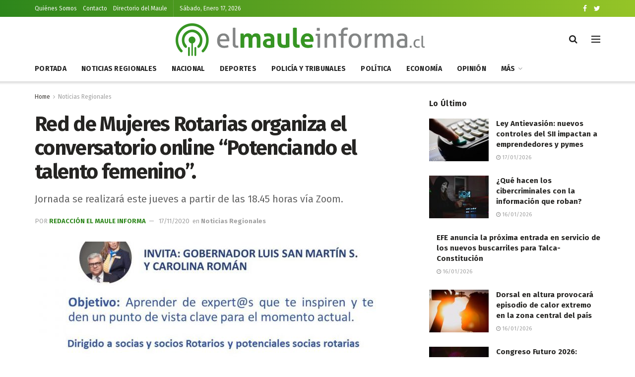

--- FILE ---
content_type: text/html; charset=UTF-8
request_url: https://elmauleinforma.cl/red-de-mujeres-rotarias-organiza-el-conversatorio-online-potenciando-el-talento-femenino/
body_size: 24145
content:
<!doctype html> <!--[if lt IE 7]><html class="no-js lt-ie9 lt-ie8 lt-ie7" lang="es-CL"> <![endif]--> <!--[if IE 7]><html class="no-js lt-ie9 lt-ie8" lang="es-CL"> <![endif]--> <!--[if IE 8]><html class="no-js lt-ie9" lang="es-CL"> <![endif]--> <!--[if IE 9]><html class="no-js lt-ie10" lang="es-CL"> <![endif]--> <!--[if gt IE 8]><!--><html class="no-js" lang="es-CL"> <!--<![endif]--><head><meta http-equiv="Content-Type" content="text/html; charset=UTF-8" /><meta name='viewport' content='width=device-width, initial-scale=1, user-scalable=yes' /><link rel="profile" href="https://gmpg.org/xfn/11" /><link rel="pingback" href="https://elmauleinforma.cl/xmlrpc.php" /><meta name="theme-color" content="#2d861b"><meta name="msapplication-navbutton-color" content="#2d861b"><meta name="apple-mobile-web-app-status-bar-style" content="#2d861b"><meta name='robots' content='index, follow, max-image-preview:large, max-snippet:-1, max-video-preview:-1' /><style>img:is([sizes="auto" i], [sizes^="auto," i]) { contain-intrinsic-size: 3000px 1500px }</style><meta property="og:type" content="article"><meta property="og:title" content="Red de Mujeres Rotarias organiza el conversatorio online “Potenciando el talento femenino”."><meta property="og:site_name" content="El Maule Informa"><meta property="og:description" content="TALCA.- Este jueves 19 de noviembre a las 18.45 horas se realizará el conversatorio “Potenciando el talento femenino” organizado por"><meta property="og:url" content="https://elmauleinforma.cl/red-de-mujeres-rotarias-organiza-el-conversatorio-online-potenciando-el-talento-femenino/"><meta property="og:image" content="https://archivos2.nyc3.digitaloceanspaces.com/elmauleinforma/wp-content/uploads/2020/11/17094120/Conversatorio-Rotario-.jpg"><meta property="og:image:height" content="1279"><meta property="og:image:width" content="959"><meta property="article:published_time" content="2020-11-17T12:42:48+00:00"><meta property="article:modified_time" content="2020-11-17T12:42:48+00:00"><meta property="article:section" content="Noticias Regionales"><meta name="twitter:card" content="summary_large_image"><meta name="twitter:title" content="Red de Mujeres Rotarias organiza el conversatorio online “Potenciando el talento femenino”."><meta name="twitter:description" content="TALCA.- Este jueves 19 de noviembre a las 18.45 horas se realizará el conversatorio “Potenciando el talento femenino” organizado por"><meta name="twitter:url" content="https://elmauleinforma.cl/red-de-mujeres-rotarias-organiza-el-conversatorio-online-potenciando-el-talento-femenino/"><meta name="twitter:site" content=""><meta name="twitter:image:src" content="https://archivos2.nyc3.digitaloceanspaces.com/elmauleinforma/wp-content/uploads/2020/11/17094120/Conversatorio-Rotario-.jpg"><meta name="twitter:image:width" content="959"><meta name="twitter:image:height" content="1279"> <script type="text/javascript">var jnews_ajax_url = '/?ajax-request=jnews'</script> <title>Red de Mujeres Rotarias organiza el conversatorio online “Potenciando el talento femenino”. - El Maule Informa</title><link rel="canonical" href="https://elmauleinforma.cl/red-de-mujeres-rotarias-organiza-el-conversatorio-online-potenciando-el-talento-femenino/" /><meta property="og:locale" content="es_ES" /><meta property="og:type" content="article" /><meta property="og:title" content="Red de Mujeres Rotarias organiza el conversatorio online “Potenciando el talento femenino”. - El Maule Informa" /><meta property="og:description" content="TALCA.- Este jueves 19 de noviembre a las 18.45 horas se realizará el conversatorio “Potenciando el talento femenino” organizado por la Red de Mujeres Rotarias Distrito 4340 de la Región del Maule y cuyo objetivo es “aprender de expertas que nos inspiren y nos den un punto de vista clave para el momento actual”. Según [&hellip;]" /><meta property="og:url" content="https://elmauleinforma.cl/red-de-mujeres-rotarias-organiza-el-conversatorio-online-potenciando-el-talento-femenino/" /><meta property="og:site_name" content="El Maule Informa" /><meta property="article:publisher" content="https://www.facebook.com/Diario-El-Maule-Informa-101744441681549" /><meta property="article:published_time" content="2020-11-17T12:42:48+00:00" /><meta property="og:image" content="https://nyc3.digitaloceanspaces.com/archivos/elmauleinforma/wp-content/uploads/2020/11/17094120/Conversatorio-Rotario-.jpg" /><meta property="og:image:width" content="959" /><meta property="og:image:height" content="1279" /><meta property="og:image:type" content="image/jpeg" /><meta name="author" content="Redacción El Maule Informa" /><meta name="twitter:card" content="summary_large_image" /><meta name="twitter:label1" content="Escrito por" /><meta name="twitter:data1" content="Redacción El Maule Informa" /><meta name="twitter:label2" content="Tiempo estimado de lectura" /><meta name="twitter:data2" content="3 minutos" /> <script type="application/ld+json" class="yoast-schema-graph">{"@context":"https://schema.org","@graph":[{"@type":"Article","@id":"https://elmauleinforma.cl/red-de-mujeres-rotarias-organiza-el-conversatorio-online-potenciando-el-talento-femenino/#article","isPartOf":{"@id":"https://elmauleinforma.cl/red-de-mujeres-rotarias-organiza-el-conversatorio-online-potenciando-el-talento-femenino/"},"author":{"name":"Redacción El Maule Informa","@id":"https://elmauleinforma.cl/#/schema/person/86a495344284f614accbd94decd98b27"},"headline":"Red de Mujeres Rotarias organiza el conversatorio online “Potenciando el talento femenino”.","datePublished":"2020-11-17T12:42:48+00:00","mainEntityOfPage":{"@id":"https://elmauleinforma.cl/red-de-mujeres-rotarias-organiza-el-conversatorio-online-potenciando-el-talento-femenino/"},"wordCount":621,"commentCount":0,"publisher":{"@id":"https://elmauleinforma.cl/#organization"},"image":{"@id":"https://elmauleinforma.cl/red-de-mujeres-rotarias-organiza-el-conversatorio-online-potenciando-el-talento-femenino/#primaryimage"},"thumbnailUrl":"https://archivos2.nyc3.digitaloceanspaces.com/elmauleinforma/wp-content/uploads/2020/11/17094120/Conversatorio-Rotario-.jpg","articleSection":["Noticias Regionales"],"inLanguage":"es-CL","potentialAction":[{"@type":"CommentAction","name":"Comment","target":["https://elmauleinforma.cl/red-de-mujeres-rotarias-organiza-el-conversatorio-online-potenciando-el-talento-femenino/#respond"]}]},{"@type":"WebPage","@id":"https://elmauleinforma.cl/red-de-mujeres-rotarias-organiza-el-conversatorio-online-potenciando-el-talento-femenino/","url":"https://elmauleinforma.cl/red-de-mujeres-rotarias-organiza-el-conversatorio-online-potenciando-el-talento-femenino/","name":"Red de Mujeres Rotarias organiza el conversatorio online “Potenciando el talento femenino”. - El Maule Informa","isPartOf":{"@id":"https://elmauleinforma.cl/#website"},"primaryImageOfPage":{"@id":"https://elmauleinforma.cl/red-de-mujeres-rotarias-organiza-el-conversatorio-online-potenciando-el-talento-femenino/#primaryimage"},"image":{"@id":"https://elmauleinforma.cl/red-de-mujeres-rotarias-organiza-el-conversatorio-online-potenciando-el-talento-femenino/#primaryimage"},"thumbnailUrl":"https://archivos2.nyc3.digitaloceanspaces.com/elmauleinforma/wp-content/uploads/2020/11/17094120/Conversatorio-Rotario-.jpg","datePublished":"2020-11-17T12:42:48+00:00","breadcrumb":{"@id":"https://elmauleinforma.cl/red-de-mujeres-rotarias-organiza-el-conversatorio-online-potenciando-el-talento-femenino/#breadcrumb"},"inLanguage":"es-CL","potentialAction":[{"@type":"ReadAction","target":["https://elmauleinforma.cl/red-de-mujeres-rotarias-organiza-el-conversatorio-online-potenciando-el-talento-femenino/"]}]},{"@type":"ImageObject","inLanguage":"es-CL","@id":"https://elmauleinforma.cl/red-de-mujeres-rotarias-organiza-el-conversatorio-online-potenciando-el-talento-femenino/#primaryimage","url":"https://archivos2.nyc3.digitaloceanspaces.com/elmauleinforma/wp-content/uploads/2020/11/17094120/Conversatorio-Rotario-.jpg","contentUrl":"https://archivos2.nyc3.digitaloceanspaces.com/elmauleinforma/wp-content/uploads/2020/11/17094120/Conversatorio-Rotario-.jpg","width":959,"height":1279},{"@type":"BreadcrumbList","@id":"https://elmauleinforma.cl/red-de-mujeres-rotarias-organiza-el-conversatorio-online-potenciando-el-talento-femenino/#breadcrumb","itemListElement":[{"@type":"ListItem","position":1,"name":"Portada","item":"https://elmauleinforma.cl/"},{"@type":"ListItem","position":2,"name":"Red de Mujeres Rotarias organiza el conversatorio online “Potenciando el talento femenino”."}]},{"@type":"WebSite","@id":"https://elmauleinforma.cl/#website","url":"https://elmauleinforma.cl/","name":"El Maule Informa","description":"","publisher":{"@id":"https://elmauleinforma.cl/#organization"},"potentialAction":[{"@type":"SearchAction","target":{"@type":"EntryPoint","urlTemplate":"https://elmauleinforma.cl/?s={search_term_string}"},"query-input":{"@type":"PropertyValueSpecification","valueRequired":true,"valueName":"search_term_string"}}],"inLanguage":"es-CL"},{"@type":"Organization","@id":"https://elmauleinforma.cl/#organization","name":"El Maule Informa","url":"https://elmauleinforma.cl/","logo":{"@type":"ImageObject","inLanguage":"es-CL","@id":"https://elmauleinforma.cl/#/schema/logo/image/","url":"https://elmauleinforma.cl/wp-content/uploads/2020/09/logo2x.png","contentUrl":"https://elmauleinforma.cl/wp-content/uploads/2020/09/logo2x.png","width":1033,"height":140,"caption":"El Maule Informa"},"image":{"@id":"https://elmauleinforma.cl/#/schema/logo/image/"},"sameAs":["https://www.facebook.com/Diario-El-Maule-Informa-101744441681549"]},{"@type":"Person","@id":"https://elmauleinforma.cl/#/schema/person/86a495344284f614accbd94decd98b27","name":"Redacción El Maule Informa","url":"https://elmauleinforma.cl/author/jmalvareze/"}]}</script> <link rel='dns-prefetch' href='//www.googletagmanager.com' /><link rel='dns-prefetch' href='//fonts.googleapis.com' /><link rel="alternate" type="application/rss+xml" title="El Maule Informa &raquo; Feed" href="https://elmauleinforma.cl/feed/" /><link rel="alternate" type="application/rss+xml" title="El Maule Informa &raquo; Feed de comentarios" href="https://elmauleinforma.cl/comments/feed/" /><link rel="alternate" type="application/rss+xml" title="El Maule Informa &raquo; Red de Mujeres Rotarias organiza el conversatorio online “Potenciando el talento femenino”. Feed de comentarios" href="https://elmauleinforma.cl/red-de-mujeres-rotarias-organiza-el-conversatorio-online-potenciando-el-talento-femenino/feed/" /> <script type="text/javascript">window._wpemojiSettings = {"baseUrl":"https:\/\/s.w.org\/images\/core\/emoji\/16.0.1\/72x72\/","ext":".png","svgUrl":"https:\/\/s.w.org\/images\/core\/emoji\/16.0.1\/svg\/","svgExt":".svg","source":{"concatemoji":"https:\/\/elmauleinforma.cl\/wp-includes\/js\/wp-emoji-release.min.js?ver=6.8.3"}};
/*! This file is auto-generated */
!function(s,n){var o,i,e;function c(e){try{var t={supportTests:e,timestamp:(new Date).valueOf()};sessionStorage.setItem(o,JSON.stringify(t))}catch(e){}}function p(e,t,n){e.clearRect(0,0,e.canvas.width,e.canvas.height),e.fillText(t,0,0);var t=new Uint32Array(e.getImageData(0,0,e.canvas.width,e.canvas.height).data),a=(e.clearRect(0,0,e.canvas.width,e.canvas.height),e.fillText(n,0,0),new Uint32Array(e.getImageData(0,0,e.canvas.width,e.canvas.height).data));return t.every(function(e,t){return e===a[t]})}function u(e,t){e.clearRect(0,0,e.canvas.width,e.canvas.height),e.fillText(t,0,0);for(var n=e.getImageData(16,16,1,1),a=0;a<n.data.length;a++)if(0!==n.data[a])return!1;return!0}function f(e,t,n,a){switch(t){case"flag":return n(e,"\ud83c\udff3\ufe0f\u200d\u26a7\ufe0f","\ud83c\udff3\ufe0f\u200b\u26a7\ufe0f")?!1:!n(e,"\ud83c\udde8\ud83c\uddf6","\ud83c\udde8\u200b\ud83c\uddf6")&&!n(e,"\ud83c\udff4\udb40\udc67\udb40\udc62\udb40\udc65\udb40\udc6e\udb40\udc67\udb40\udc7f","\ud83c\udff4\u200b\udb40\udc67\u200b\udb40\udc62\u200b\udb40\udc65\u200b\udb40\udc6e\u200b\udb40\udc67\u200b\udb40\udc7f");case"emoji":return!a(e,"\ud83e\udedf")}return!1}function g(e,t,n,a){var r="undefined"!=typeof WorkerGlobalScope&&self instanceof WorkerGlobalScope?new OffscreenCanvas(300,150):s.createElement("canvas"),o=r.getContext("2d",{willReadFrequently:!0}),i=(o.textBaseline="top",o.font="600 32px Arial",{});return e.forEach(function(e){i[e]=t(o,e,n,a)}),i}function t(e){var t=s.createElement("script");t.src=e,t.defer=!0,s.head.appendChild(t)}"undefined"!=typeof Promise&&(o="wpEmojiSettingsSupports",i=["flag","emoji"],n.supports={everything:!0,everythingExceptFlag:!0},e=new Promise(function(e){s.addEventListener("DOMContentLoaded",e,{once:!0})}),new Promise(function(t){var n=function(){try{var e=JSON.parse(sessionStorage.getItem(o));if("object"==typeof e&&"number"==typeof e.timestamp&&(new Date).valueOf()<e.timestamp+604800&&"object"==typeof e.supportTests)return e.supportTests}catch(e){}return null}();if(!n){if("undefined"!=typeof Worker&&"undefined"!=typeof OffscreenCanvas&&"undefined"!=typeof URL&&URL.createObjectURL&&"undefined"!=typeof Blob)try{var e="postMessage("+g.toString()+"("+[JSON.stringify(i),f.toString(),p.toString(),u.toString()].join(",")+"));",a=new Blob([e],{type:"text/javascript"}),r=new Worker(URL.createObjectURL(a),{name:"wpTestEmojiSupports"});return void(r.onmessage=function(e){c(n=e.data),r.terminate(),t(n)})}catch(e){}c(n=g(i,f,p,u))}t(n)}).then(function(e){for(var t in e)n.supports[t]=e[t],n.supports.everything=n.supports.everything&&n.supports[t],"flag"!==t&&(n.supports.everythingExceptFlag=n.supports.everythingExceptFlag&&n.supports[t]);n.supports.everythingExceptFlag=n.supports.everythingExceptFlag&&!n.supports.flag,n.DOMReady=!1,n.readyCallback=function(){n.DOMReady=!0}}).then(function(){return e}).then(function(){var e;n.supports.everything||(n.readyCallback(),(e=n.source||{}).concatemoji?t(e.concatemoji):e.wpemoji&&e.twemoji&&(t(e.twemoji),t(e.wpemoji)))}))}((window,document),window._wpemojiSettings);</script> <style id='wp-emoji-styles-inline-css' type='text/css'>img.wp-smiley, img.emoji {
		display: inline !important;
		border: none !important;
		box-shadow: none !important;
		height: 1em !important;
		width: 1em !important;
		margin: 0 0.07em !important;
		vertical-align: -0.1em !important;
		background: none !important;
		padding: 0 !important;
	}</style><link rel='stylesheet' id='wp-block-library-css' href='https://elmauleinforma.cl/wp-includes/css/dist/block-library/style.min.css?ver=6.8.3' type='text/css' media='all' /><style id='classic-theme-styles-inline-css' type='text/css'>/*! This file is auto-generated */
.wp-block-button__link{color:#fff;background-color:#32373c;border-radius:9999px;box-shadow:none;text-decoration:none;padding:calc(.667em + 2px) calc(1.333em + 2px);font-size:1.125em}.wp-block-file__button{background:#32373c;color:#fff;text-decoration:none}</style><style id='global-styles-inline-css' type='text/css'>:root{--wp--preset--aspect-ratio--square: 1;--wp--preset--aspect-ratio--4-3: 4/3;--wp--preset--aspect-ratio--3-4: 3/4;--wp--preset--aspect-ratio--3-2: 3/2;--wp--preset--aspect-ratio--2-3: 2/3;--wp--preset--aspect-ratio--16-9: 16/9;--wp--preset--aspect-ratio--9-16: 9/16;--wp--preset--color--black: #000000;--wp--preset--color--cyan-bluish-gray: #abb8c3;--wp--preset--color--white: #ffffff;--wp--preset--color--pale-pink: #f78da7;--wp--preset--color--vivid-red: #cf2e2e;--wp--preset--color--luminous-vivid-orange: #ff6900;--wp--preset--color--luminous-vivid-amber: #fcb900;--wp--preset--color--light-green-cyan: #7bdcb5;--wp--preset--color--vivid-green-cyan: #00d084;--wp--preset--color--pale-cyan-blue: #8ed1fc;--wp--preset--color--vivid-cyan-blue: #0693e3;--wp--preset--color--vivid-purple: #9b51e0;--wp--preset--gradient--vivid-cyan-blue-to-vivid-purple: linear-gradient(135deg,rgba(6,147,227,1) 0%,rgb(155,81,224) 100%);--wp--preset--gradient--light-green-cyan-to-vivid-green-cyan: linear-gradient(135deg,rgb(122,220,180) 0%,rgb(0,208,130) 100%);--wp--preset--gradient--luminous-vivid-amber-to-luminous-vivid-orange: linear-gradient(135deg,rgba(252,185,0,1) 0%,rgba(255,105,0,1) 100%);--wp--preset--gradient--luminous-vivid-orange-to-vivid-red: linear-gradient(135deg,rgba(255,105,0,1) 0%,rgb(207,46,46) 100%);--wp--preset--gradient--very-light-gray-to-cyan-bluish-gray: linear-gradient(135deg,rgb(238,238,238) 0%,rgb(169,184,195) 100%);--wp--preset--gradient--cool-to-warm-spectrum: linear-gradient(135deg,rgb(74,234,220) 0%,rgb(151,120,209) 20%,rgb(207,42,186) 40%,rgb(238,44,130) 60%,rgb(251,105,98) 80%,rgb(254,248,76) 100%);--wp--preset--gradient--blush-light-purple: linear-gradient(135deg,rgb(255,206,236) 0%,rgb(152,150,240) 100%);--wp--preset--gradient--blush-bordeaux: linear-gradient(135deg,rgb(254,205,165) 0%,rgb(254,45,45) 50%,rgb(107,0,62) 100%);--wp--preset--gradient--luminous-dusk: linear-gradient(135deg,rgb(255,203,112) 0%,rgb(199,81,192) 50%,rgb(65,88,208) 100%);--wp--preset--gradient--pale-ocean: linear-gradient(135deg,rgb(255,245,203) 0%,rgb(182,227,212) 50%,rgb(51,167,181) 100%);--wp--preset--gradient--electric-grass: linear-gradient(135deg,rgb(202,248,128) 0%,rgb(113,206,126) 100%);--wp--preset--gradient--midnight: linear-gradient(135deg,rgb(2,3,129) 0%,rgb(40,116,252) 100%);--wp--preset--font-size--small: 13px;--wp--preset--font-size--medium: 20px;--wp--preset--font-size--large: 36px;--wp--preset--font-size--x-large: 42px;--wp--preset--spacing--20: 0.44rem;--wp--preset--spacing--30: 0.67rem;--wp--preset--spacing--40: 1rem;--wp--preset--spacing--50: 1.5rem;--wp--preset--spacing--60: 2.25rem;--wp--preset--spacing--70: 3.38rem;--wp--preset--spacing--80: 5.06rem;--wp--preset--shadow--natural: 6px 6px 9px rgba(0, 0, 0, 0.2);--wp--preset--shadow--deep: 12px 12px 50px rgba(0, 0, 0, 0.4);--wp--preset--shadow--sharp: 6px 6px 0px rgba(0, 0, 0, 0.2);--wp--preset--shadow--outlined: 6px 6px 0px -3px rgba(255, 255, 255, 1), 6px 6px rgba(0, 0, 0, 1);--wp--preset--shadow--crisp: 6px 6px 0px rgba(0, 0, 0, 1);}:where(.is-layout-flex){gap: 0.5em;}:where(.is-layout-grid){gap: 0.5em;}body .is-layout-flex{display: flex;}.is-layout-flex{flex-wrap: wrap;align-items: center;}.is-layout-flex > :is(*, div){margin: 0;}body .is-layout-grid{display: grid;}.is-layout-grid > :is(*, div){margin: 0;}:where(.wp-block-columns.is-layout-flex){gap: 2em;}:where(.wp-block-columns.is-layout-grid){gap: 2em;}:where(.wp-block-post-template.is-layout-flex){gap: 1.25em;}:where(.wp-block-post-template.is-layout-grid){gap: 1.25em;}.has-black-color{color: var(--wp--preset--color--black) !important;}.has-cyan-bluish-gray-color{color: var(--wp--preset--color--cyan-bluish-gray) !important;}.has-white-color{color: var(--wp--preset--color--white) !important;}.has-pale-pink-color{color: var(--wp--preset--color--pale-pink) !important;}.has-vivid-red-color{color: var(--wp--preset--color--vivid-red) !important;}.has-luminous-vivid-orange-color{color: var(--wp--preset--color--luminous-vivid-orange) !important;}.has-luminous-vivid-amber-color{color: var(--wp--preset--color--luminous-vivid-amber) !important;}.has-light-green-cyan-color{color: var(--wp--preset--color--light-green-cyan) !important;}.has-vivid-green-cyan-color{color: var(--wp--preset--color--vivid-green-cyan) !important;}.has-pale-cyan-blue-color{color: var(--wp--preset--color--pale-cyan-blue) !important;}.has-vivid-cyan-blue-color{color: var(--wp--preset--color--vivid-cyan-blue) !important;}.has-vivid-purple-color{color: var(--wp--preset--color--vivid-purple) !important;}.has-black-background-color{background-color: var(--wp--preset--color--black) !important;}.has-cyan-bluish-gray-background-color{background-color: var(--wp--preset--color--cyan-bluish-gray) !important;}.has-white-background-color{background-color: var(--wp--preset--color--white) !important;}.has-pale-pink-background-color{background-color: var(--wp--preset--color--pale-pink) !important;}.has-vivid-red-background-color{background-color: var(--wp--preset--color--vivid-red) !important;}.has-luminous-vivid-orange-background-color{background-color: var(--wp--preset--color--luminous-vivid-orange) !important;}.has-luminous-vivid-amber-background-color{background-color: var(--wp--preset--color--luminous-vivid-amber) !important;}.has-light-green-cyan-background-color{background-color: var(--wp--preset--color--light-green-cyan) !important;}.has-vivid-green-cyan-background-color{background-color: var(--wp--preset--color--vivid-green-cyan) !important;}.has-pale-cyan-blue-background-color{background-color: var(--wp--preset--color--pale-cyan-blue) !important;}.has-vivid-cyan-blue-background-color{background-color: var(--wp--preset--color--vivid-cyan-blue) !important;}.has-vivid-purple-background-color{background-color: var(--wp--preset--color--vivid-purple) !important;}.has-black-border-color{border-color: var(--wp--preset--color--black) !important;}.has-cyan-bluish-gray-border-color{border-color: var(--wp--preset--color--cyan-bluish-gray) !important;}.has-white-border-color{border-color: var(--wp--preset--color--white) !important;}.has-pale-pink-border-color{border-color: var(--wp--preset--color--pale-pink) !important;}.has-vivid-red-border-color{border-color: var(--wp--preset--color--vivid-red) !important;}.has-luminous-vivid-orange-border-color{border-color: var(--wp--preset--color--luminous-vivid-orange) !important;}.has-luminous-vivid-amber-border-color{border-color: var(--wp--preset--color--luminous-vivid-amber) !important;}.has-light-green-cyan-border-color{border-color: var(--wp--preset--color--light-green-cyan) !important;}.has-vivid-green-cyan-border-color{border-color: var(--wp--preset--color--vivid-green-cyan) !important;}.has-pale-cyan-blue-border-color{border-color: var(--wp--preset--color--pale-cyan-blue) !important;}.has-vivid-cyan-blue-border-color{border-color: var(--wp--preset--color--vivid-cyan-blue) !important;}.has-vivid-purple-border-color{border-color: var(--wp--preset--color--vivid-purple) !important;}.has-vivid-cyan-blue-to-vivid-purple-gradient-background{background: var(--wp--preset--gradient--vivid-cyan-blue-to-vivid-purple) !important;}.has-light-green-cyan-to-vivid-green-cyan-gradient-background{background: var(--wp--preset--gradient--light-green-cyan-to-vivid-green-cyan) !important;}.has-luminous-vivid-amber-to-luminous-vivid-orange-gradient-background{background: var(--wp--preset--gradient--luminous-vivid-amber-to-luminous-vivid-orange) !important;}.has-luminous-vivid-orange-to-vivid-red-gradient-background{background: var(--wp--preset--gradient--luminous-vivid-orange-to-vivid-red) !important;}.has-very-light-gray-to-cyan-bluish-gray-gradient-background{background: var(--wp--preset--gradient--very-light-gray-to-cyan-bluish-gray) !important;}.has-cool-to-warm-spectrum-gradient-background{background: var(--wp--preset--gradient--cool-to-warm-spectrum) !important;}.has-blush-light-purple-gradient-background{background: var(--wp--preset--gradient--blush-light-purple) !important;}.has-blush-bordeaux-gradient-background{background: var(--wp--preset--gradient--blush-bordeaux) !important;}.has-luminous-dusk-gradient-background{background: var(--wp--preset--gradient--luminous-dusk) !important;}.has-pale-ocean-gradient-background{background: var(--wp--preset--gradient--pale-ocean) !important;}.has-electric-grass-gradient-background{background: var(--wp--preset--gradient--electric-grass) !important;}.has-midnight-gradient-background{background: var(--wp--preset--gradient--midnight) !important;}.has-small-font-size{font-size: var(--wp--preset--font-size--small) !important;}.has-medium-font-size{font-size: var(--wp--preset--font-size--medium) !important;}.has-large-font-size{font-size: var(--wp--preset--font-size--large) !important;}.has-x-large-font-size{font-size: var(--wp--preset--font-size--x-large) !important;}
:where(.wp-block-post-template.is-layout-flex){gap: 1.25em;}:where(.wp-block-post-template.is-layout-grid){gap: 1.25em;}
:where(.wp-block-columns.is-layout-flex){gap: 2em;}:where(.wp-block-columns.is-layout-grid){gap: 2em;}
:root :where(.wp-block-pullquote){font-size: 1.5em;line-height: 1.6;}</style><link rel='stylesheet' id='gn-frontend-gnfollow-style-css' href='https://elmauleinforma.cl/wp-content/plugins/gn-publisher/assets/css/gn-frontend-gnfollow.min.css?ver=1.5.23' type='text/css' media='all' /><link rel='stylesheet' id='dalt-general-css' href='https://elmauleinforma.cl/wp-content/plugins/league-table/public/assets/css/general-min.css?ver=2.08' type='text/css' media='all' /><link rel='stylesheet' id='jeg_customizer_font-css' href='//fonts.googleapis.com/css?family=Fira+Sans%3Aregular%2C700%7CMontserrat%3A700&#038;display=swap&#038;ver=1.2.5' type='text/css' media='all' /><link rel='stylesheet' id='mediaelement-css' href='https://elmauleinforma.cl/wp-includes/js/mediaelement/mediaelementplayer-legacy.min.css?ver=4.2.17' type='text/css' media='all' /><link rel='stylesheet' id='wp-mediaelement-css' href='https://elmauleinforma.cl/wp-includes/js/mediaelement/wp-mediaelement.min.css?ver=6.8.3' type='text/css' media='all' /><link rel='stylesheet' id='font-awesome-css' href='https://elmauleinforma.cl/wp-content/plugins/elementor/assets/lib/font-awesome/css/font-awesome.min.css?ver=4.7.0' type='text/css' media='all' /><link rel='stylesheet' id='jnews-icon-css' href='https://elmauleinforma.cl/wp-content/cache/autoptimize/css/autoptimize_single_95b7c0c10ee3c3b68d482a88097ee408.css?ver=7.1.0' type='text/css' media='all' /><link rel='stylesheet' id='jscrollpane-css' href='https://elmauleinforma.cl/wp-content/cache/autoptimize/css/autoptimize_single_de7902c6ef85b23f6db158ec95a855d5.css?ver=7.1.0' type='text/css' media='all' /><link rel='stylesheet' id='oknav-css' href='https://elmauleinforma.cl/wp-content/cache/autoptimize/css/autoptimize_single_0550db76798d263a7b9aa9b81eeb88a9.css?ver=7.1.0' type='text/css' media='all' /><link rel='stylesheet' id='magnific-popup-css' href='https://elmauleinforma.cl/wp-content/cache/autoptimize/css/autoptimize_single_b008bb8c3063c73f68397f1d64ee9803.css?ver=7.1.0' type='text/css' media='all' /><link rel='stylesheet' id='chosen-css' href='https://elmauleinforma.cl/wp-content/cache/autoptimize/css/autoptimize_single_0cdf3372f41ed035a7bc2dc276a43821.css?ver=7.1.0' type='text/css' media='all' /><link rel='stylesheet' id='owl-carousel2-css' href='https://elmauleinforma.cl/wp-content/themes/elmaulev1/assets/js/owl-carousel2/assets/owl.carousel.min.css?ver=7.1.0' type='text/css' media='all' /><link rel='stylesheet' id='jnews-main-css' href='https://elmauleinforma.cl/wp-content/cache/autoptimize/css/autoptimize_single_e3f91c4acfd4197761b5599f19e7d076.css?ver=7.1.0' type='text/css' media='all' /><link rel='stylesheet' id='jnews-responsive-css' href='https://elmauleinforma.cl/wp-content/cache/autoptimize/css/autoptimize_single_285b909e2b83fdd397b8cb6ce7f26da9.css?ver=7.1.0' type='text/css' media='all' /><link rel='stylesheet' id='jnews-pb-temp-css' href='https://elmauleinforma.cl/wp-content/cache/autoptimize/css/autoptimize_single_2a8e6a3d7ccf88935487e228ea369f41.css?ver=7.1.0' type='text/css' media='all' /><link rel='stylesheet' id='jnews-elementor-css' href='https://elmauleinforma.cl/wp-content/cache/autoptimize/css/autoptimize_single_d3f72a23a4659d7c807ef226a63d313a.css?ver=7.1.0' type='text/css' media='all' /><link rel='stylesheet' id='jnews-style-css' href='https://elmauleinforma.cl/wp-content/themes/elmaulev1/style.css?ver=7.1.0' type='text/css' media='all' /><link rel='stylesheet' id='jnews-darkmode-css' href='https://elmauleinforma.cl/wp-content/cache/autoptimize/css/autoptimize_single_339a2839e0234d1a2935e13c66940cf8.css?ver=7.1.0' type='text/css' media='all' /><link rel='stylesheet' id='jnews-scheme-css' href='https://elmauleinforma.cl/wp-content/cache/autoptimize/css/autoptimize_single_75ae4f17b61f32f2f3c046c1e8867a01.css?ver=7.1.0' type='text/css' media='all' /><link rel='stylesheet' id='jnews-select-share-css' href='https://elmauleinforma.cl/wp-content/cache/autoptimize/css/autoptimize_single_a7722f6ba1adbe7d3eab961b0743b865.css' type='text/css' media='all' /> <script type="text/javascript" src="https://elmauleinforma.cl/wp-includes/js/jquery/jquery.min.js?ver=3.7.1" id="jquery-core-js"></script> <script type="text/javascript" src="https://elmauleinforma.cl/wp-includes/js/jquery/jquery-migrate.min.js?ver=3.4.1" id="jquery-migrate-js"></script>    <script type="text/javascript" src="https://www.googletagmanager.com/gtag/js?id=GT-K5QBQJD" id="google_gtagjs-js" async></script> <script type="text/javascript" id="google_gtagjs-js-after">window.dataLayer = window.dataLayer || [];function gtag(){dataLayer.push(arguments);}
gtag("set","linker",{"domains":["elmauleinforma.cl"]});
gtag("js", new Date());
gtag("set", "developer_id.dZTNiMT", true);
gtag("config", "GT-K5QBQJD", {"googlesitekit_post_type":"post","googlesitekit_post_author":"Redacci\u00f3n El Maule Informa","googlesitekit_post_date":"20201117"});</script> <link rel="https://api.w.org/" href="https://elmauleinforma.cl/wp-json/" /><link rel="alternate" title="JSON" type="application/json" href="https://elmauleinforma.cl/wp-json/wp/v2/posts/3424" /><link rel="EditURI" type="application/rsd+xml" title="RSD" href="https://elmauleinforma.cl/xmlrpc.php?rsd" /><meta name="generator" content="WordPress 6.8.3" /><link rel='shortlink' href='https://elmauleinforma.cl/?p=3424' /><link rel="alternate" title="oEmbed (JSON)" type="application/json+oembed" href="https://elmauleinforma.cl/wp-json/oembed/1.0/embed?url=https%3A%2F%2Felmauleinforma.cl%2Fred-de-mujeres-rotarias-organiza-el-conversatorio-online-potenciando-el-talento-femenino%2F" /><link rel="alternate" title="oEmbed (XML)" type="text/xml+oembed" href="https://elmauleinforma.cl/wp-json/oembed/1.0/embed?url=https%3A%2F%2Felmauleinforma.cl%2Fred-de-mujeres-rotarias-organiza-el-conversatorio-online-potenciando-el-talento-femenino%2F&#038;format=xml" /> <style type="text/css" media="screen">.g { margin:0px; padding:0px; overflow:hidden; line-height:1; zoom:1; }
	.g img { height:auto; }
	.g-col { position:relative; float:left; }
	.g-col:first-child { margin-left: 0; }
	.g-col:last-child { margin-right: 0; }
	@media only screen and (max-width: 480px) {
		.g-col, .g-dyn, .g-single { width:100%; margin-left:0; margin-right:0; }
	}</style>   <script>/**
* Función que registra un clic en un enlace saliente en Analytics.
* Esta función toma una cadena de URL válida como argumento y la utiliza
* como la etiqueta del evento. Configurar el método de transporte como "beacon" permite que el hit se envíe
* con "navigator.sendBeacon" en el navegador que lo admita.
*/
var captureOutboundLink = function(url) {
   ga('send', 'event', 'outbound', 'click', url, {
     'transport': 'beacon',
     'hitCallback': function(){document.location = url;}
   });
}</script>    <script async src="https://pagead2.googlesyndication.com/pagead/js/adsbygoogle.js?client=ca-pub-1566745202995890"
     crossorigin="anonymous"></script>
<style type="text/css">/* Add your CSS code here.

For example:
.example {
    color: red;
}

For brushing up on your CSS knowledge, check out http://www.w3schools.com/css/css_syntax.asp

End of comment */ 

.jnews_content_top_ads {
	margin-bottom: 25px;
}

.indicador {
	color: white;
}

.jeg_footer .copyright {
  font-size: 16px;
}

.jeg_hero_style_3 .jeg_post_category {
  margin: 190px 25px 5px;
}

.jeg_block_container {
  
}

.postid-9746 .jeg_ad {
  display: none;
}

.page-id-408  .jeg_share_top_container {
  display: none;
}

.postid-10025 .jeg_ad {
  display: none;
}

.postid-10025 .jeg_share_top_container {
  display: none;
}

.categoria-defunciones .jnews_content_top_ads {
  display: none !important;
}

.categoria-defunciones .jnews_content_inline_ads {
  display: none !important;
}

.categoria-defunciones .jnews_content_bottom_ads {
  display: none !important;
}

.jeg_header .container {
  height: unset;
}

.jeg_nav_row {

  height: unset;
}</style><meta name="generator" content="Site Kit by Google 1.157.0" /><link href="https://fonts.googleapis.com/css?family=Open+Sans&#038;subset=cyrillic,cyrillic-ext,greek,greek-ext,latin-ext,vietnamese" rel="stylesheet"><meta name="generator" content="Elementor 3.30.2; features: additional_custom_breakpoints; settings: css_print_method-external, google_font-enabled, font_display-auto"><style>.e-con.e-parent:nth-of-type(n+4):not(.e-lazyloaded):not(.e-no-lazyload),
				.e-con.e-parent:nth-of-type(n+4):not(.e-lazyloaded):not(.e-no-lazyload) * {
					background-image: none !important;
				}
				@media screen and (max-height: 1024px) {
					.e-con.e-parent:nth-of-type(n+3):not(.e-lazyloaded):not(.e-no-lazyload),
					.e-con.e-parent:nth-of-type(n+3):not(.e-lazyloaded):not(.e-no-lazyload) * {
						background-image: none !important;
					}
				}
				@media screen and (max-height: 640px) {
					.e-con.e-parent:nth-of-type(n+2):not(.e-lazyloaded):not(.e-no-lazyload),
					.e-con.e-parent:nth-of-type(n+2):not(.e-lazyloaded):not(.e-no-lazyload) * {
						background-image: none !important;
					}
				}</style> <script type='application/ld+json'>{"@context":"http:\/\/schema.org","@type":"Organization","@id":"https:\/\/elmauleinforma.cl\/#organization","url":"https:\/\/elmauleinforma.cl\/","name":"","logo":{"@type":"ImageObject","url":""},"sameAs":["https:\/\/www.facebook.com\/Diario-El-Maule-Informa-101744441681549","https:\/\/twitter.com\/elmauleinforma"]}</script> <script type='application/ld+json'>{"@context":"http:\/\/schema.org","@type":"WebSite","@id":"https:\/\/elmauleinforma.cl\/#website","url":"https:\/\/elmauleinforma.cl\/","name":"","potentialAction":{"@type":"SearchAction","target":"https:\/\/elmauleinforma.cl\/?s={search_term_string}","query-input":"required name=search_term_string"}}</script> <link rel="icon" href="https://archivos2.nyc3.digitaloceanspaces.com/elmauleinforma/wp-content/uploads/2020/09/27064851/cropped-favicon-1-32x32.png" sizes="32x32" /><link rel="icon" href="https://archivos2.nyc3.digitaloceanspaces.com/elmauleinforma/wp-content/uploads/2020/09/27064851/cropped-favicon-1-192x192.png" sizes="192x192" /><link rel="apple-touch-icon" href="https://archivos2.nyc3.digitaloceanspaces.com/elmauleinforma/wp-content/uploads/2020/09/27064851/cropped-favicon-1-180x180.png" /><meta name="msapplication-TileImage" content="https://archivos2.nyc3.digitaloceanspaces.com/elmauleinforma/wp-content/uploads/2020/09/27064851/cropped-favicon-1-270x270.png" /> <script></script><style id="jeg_dynamic_css" type="text/css" data-type="jeg_custom-css">body,.newsfeed_carousel.owl-carousel .owl-nav div,.jeg_filter_button,.owl-carousel .owl-nav div,.jeg_readmore,.jeg_hero_style_7 .jeg_post_meta a,.widget_calendar thead th,.widget_calendar tfoot a,.jeg_socialcounter a,.entry-header .jeg_meta_like a,.entry-header .jeg_meta_comment a,.entry-content tbody tr:hover,.entry-content th,.jeg_splitpost_nav li:hover a,#breadcrumbs a,.jeg_author_socials a:hover,.jeg_footer_content a,.jeg_footer_bottom a,.jeg_cartcontent,.woocommerce .woocommerce-breadcrumb a { color : #403d39; } a,.jeg_menu_style_5 > li > a:hover,.jeg_menu_style_5 > li.sfHover > a,.jeg_menu_style_5 > li.current-menu-item > a,.jeg_menu_style_5 > li.current-menu-ancestor > a,.jeg_navbar .jeg_menu:not(.jeg_main_menu) > li > a:hover,.jeg_midbar .jeg_menu:not(.jeg_main_menu) > li > a:hover,.jeg_side_tabs li.active,.jeg_block_heading_5 strong,.jeg_block_heading_6 strong,.jeg_block_heading_7 strong,.jeg_block_heading_8 strong,.jeg_subcat_list li a:hover,.jeg_subcat_list li button:hover,.jeg_pl_lg_7 .jeg_thumb .jeg_post_category a,.jeg_pl_xs_2:before,.jeg_pl_xs_4 .jeg_postblock_content:before,.jeg_postblock .jeg_post_title a:hover,.jeg_hero_style_6 .jeg_post_title a:hover,.jeg_sidefeed .jeg_pl_xs_3 .jeg_post_title a:hover,.widget_jnews_popular .jeg_post_title a:hover,.jeg_meta_author a,.widget_archive li a:hover,.widget_pages li a:hover,.widget_meta li a:hover,.widget_recent_entries li a:hover,.widget_rss li a:hover,.widget_rss cite,.widget_categories li a:hover,.widget_categories li.current-cat > a,#breadcrumbs a:hover,.jeg_share_count .counts,.commentlist .bypostauthor > .comment-body > .comment-author > .fn,span.required,.jeg_review_title,.bestprice .price,.authorlink a:hover,.jeg_vertical_playlist .jeg_video_playlist_play_icon,.jeg_vertical_playlist .jeg_video_playlist_item.active .jeg_video_playlist_thumbnail:before,.jeg_horizontal_playlist .jeg_video_playlist_play,.woocommerce li.product .pricegroup .button,.widget_display_forums li a:hover,.widget_display_topics li:before,.widget_display_replies li:before,.widget_display_views li:before,.bbp-breadcrumb a:hover,.jeg_mobile_menu li.sfHover > a,.jeg_mobile_menu li a:hover,.split-template-6 .pagenum, .jeg_push_notification_button .button { color : #2d861b; } .jeg_menu_style_1 > li > a:before,.jeg_menu_style_2 > li > a:before,.jeg_menu_style_3 > li > a:before,.jeg_side_toggle,.jeg_slide_caption .jeg_post_category a,.jeg_slider_type_1 .owl-nav .owl-next,.jeg_block_heading_1 .jeg_block_title span,.jeg_block_heading_2 .jeg_block_title span,.jeg_block_heading_3,.jeg_block_heading_4 .jeg_block_title span,.jeg_block_heading_6:after,.jeg_pl_lg_box .jeg_post_category a,.jeg_pl_md_box .jeg_post_category a,.jeg_readmore:hover,.jeg_thumb .jeg_post_category a,.jeg_block_loadmore a:hover, .jeg_postblock.alt .jeg_block_loadmore a:hover,.jeg_block_loadmore a.active,.jeg_postblock_carousel_2 .jeg_post_category a,.jeg_heroblock .jeg_post_category a,.jeg_pagenav_1 .page_number.active,.jeg_pagenav_1 .page_number.active:hover,input[type="submit"],.btn,.button,.widget_tag_cloud a:hover,.popularpost_item:hover .jeg_post_title a:before,.jeg_splitpost_4 .page_nav,.jeg_splitpost_5 .page_nav,.jeg_post_via a:hover,.jeg_post_source a:hover,.jeg_post_tags a:hover,.comment-reply-title small a:before,.comment-reply-title small a:after,.jeg_storelist .productlink,.authorlink li.active a:before,.jeg_footer.dark .socials_widget:not(.nobg) a:hover .fa,.jeg_breakingnews_title,.jeg_overlay_slider_bottom.owl-carousel .owl-nav div,.jeg_overlay_slider_bottom.owl-carousel .owl-nav div:hover,.jeg_vertical_playlist .jeg_video_playlist_current,.woocommerce span.onsale,.woocommerce #respond input#submit:hover,.woocommerce a.button:hover,.woocommerce button.button:hover,.woocommerce input.button:hover,.woocommerce #respond input#submit.alt,.woocommerce a.button.alt,.woocommerce button.button.alt,.woocommerce input.button.alt,.jeg_popup_post .caption,.jeg_footer.dark input[type="submit"],.jeg_footer.dark .btn,.jeg_footer.dark .button,.footer_widget.widget_tag_cloud a:hover, .jeg_inner_content .content-inner .jeg_post_category a:hover, #buddypress .standard-form button, #buddypress a.button, #buddypress input[type="submit"], #buddypress input[type="button"], #buddypress input[type="reset"], #buddypress ul.button-nav li a, #buddypress .generic-button a, #buddypress .generic-button button, #buddypress .comment-reply-link, #buddypress a.bp-title-button, #buddypress.buddypress-wrap .members-list li .user-update .activity-read-more a, div#buddypress .standard-form button:hover,div#buddypress a.button:hover,div#buddypress input[type="submit"]:hover,div#buddypress input[type="button"]:hover,div#buddypress input[type="reset"]:hover,div#buddypress ul.button-nav li a:hover,div#buddypress .generic-button a:hover,div#buddypress .generic-button button:hover,div#buddypress .comment-reply-link:hover,div#buddypress a.bp-title-button:hover,div#buddypress.buddypress-wrap .members-list li .user-update .activity-read-more a:hover, #buddypress #item-nav .item-list-tabs ul li a:before, .jeg_inner_content .jeg_meta_container .follow-wrapper a { background-color : #2d861b; } .jeg_block_heading_7 .jeg_block_title span, .jeg_readmore:hover, .jeg_block_loadmore a:hover, .jeg_block_loadmore a.active, .jeg_pagenav_1 .page_number.active, .jeg_pagenav_1 .page_number.active:hover, .jeg_pagenav_3 .page_number:hover, .jeg_prevnext_post a:hover h3, .jeg_overlay_slider .jeg_post_category, .jeg_sidefeed .jeg_post.active, .jeg_vertical_playlist.jeg_vertical_playlist .jeg_video_playlist_item.active .jeg_video_playlist_thumbnail img, .jeg_horizontal_playlist .jeg_video_playlist_item.active { border-color : #2d861b; } .jeg_tabpost_nav li.active, .woocommerce div.product .woocommerce-tabs ul.tabs li.active { border-bottom-color : #2d861b; } h1,h2,h3,h4,h5,h6,.jeg_post_title a,.entry-header .jeg_post_title,.jeg_hero_style_7 .jeg_post_title a,.jeg_block_title,.jeg_splitpost_bar .current_title,.jeg_video_playlist_title,.gallery-caption { color : #252422; } .split-template-9 .pagenum, .split-template-10 .pagenum, .split-template-11 .pagenum, .split-template-12 .pagenum, .split-template-13 .pagenum, .split-template-15 .pagenum, .split-template-18 .pagenum, .split-template-20 .pagenum, .split-template-19 .current_title span, .split-template-20 .current_title span { background-color : #252422; } .jeg_topbar, .jeg_topbar.dark, .jeg_topbar.custom { background : #2d861b; background: -moz-linear-gradient(90deg, #2d861b 0%, #95c427 100%);background: -webkit-linear-gradient(90deg, #2d861b 0%, #95c427 100%);background: -o-linear-gradient(90deg, #2d861b 0%, #95c427 100%);background: -ms-linear-gradient(90deg, #2d861b 0%, #95c427 100%);background: linear-gradient(90deg, #2d861b 0%, #95c427 100%); } .jeg_midbar { height : 80px; } .jeg_header .socials_widget > a > i.fa:before { color : #ffffff; } .jeg_nav_search { width : 71%; } .jeg_footer_content,.jeg_footer.dark .jeg_footer_content { background-color : #2d861b; color : #ffffff; } .jeg_footer .jeg_footer_heading h3,.jeg_footer.dark .jeg_footer_heading h3,.jeg_footer .widget h2,.jeg_footer .footer_dark .widget h2 { color : #ffffff; } .jeg_footer .jeg_footer_content a, .jeg_footer.dark .jeg_footer_content a { color : #ffffff; } .jeg_footer input[type="submit"],.jeg_footer .btn,.jeg_footer .button { background-color : #7e06d3; } .jeg_footer_secondary,.jeg_footer.dark .jeg_footer_secondary,.jeg_footer_bottom,.jeg_footer.dark .jeg_footer_bottom,.jeg_footer_sidecontent .jeg_footer_primary { color : #ffffff; } .jeg_footer_bottom a,.jeg_footer.dark .jeg_footer_bottom a,.jeg_footer_secondary a,.jeg_footer.dark .jeg_footer_secondary a,.jeg_footer_sidecontent .jeg_footer_primary a,.jeg_footer_sidecontent.dark .jeg_footer_primary a { color : #ffffff; } body,input,textarea,select,.chosen-container-single .chosen-single,.btn,.button { font-family: "Fira Sans",Helvetica,Arial,sans-serif; } .jeg_post_excerpt p, .content-inner p { font-family: "Fira Sans",Helvetica,Arial,sans-serif;font-size: 19px; line-height: 30px;  }</style><style type="text/css">.no_thumbnail .jeg_thumb,
					.thumbnail-container.no_thumbnail {
					    display: none !important;
					}
					.jeg_search_result .jeg_pl_xs_3.no_thumbnail .jeg_postblock_content,
					.jeg_sidefeed .jeg_pl_xs_3.no_thumbnail .jeg_postblock_content,
					.jeg_pl_sm.no_thumbnail .jeg_postblock_content {
					    margin-left: 0;
					}
					.jeg_postblock_11 .no_thumbnail .jeg_postblock_content,
					.jeg_postblock_12 .no_thumbnail .jeg_postblock_content,
					.jeg_postblock_12.jeg_col_3o3 .no_thumbnail .jeg_postblock_content  {
					    margin-top: 0;
					}
					.jeg_postblock_15 .jeg_pl_md_box.no_thumbnail .jeg_postblock_content,
					.jeg_postblock_19 .jeg_pl_md_box.no_thumbnail .jeg_postblock_content,
					.jeg_postblock_24 .jeg_pl_md_box.no_thumbnail .jeg_postblock_content,
					.jeg_sidefeed .jeg_pl_md_box .jeg_postblock_content {
					    position: relative;
					}
					.jeg_postblock_carousel_2 .no_thumbnail .jeg_post_title a,
					.jeg_postblock_carousel_2 .no_thumbnail .jeg_post_title a:hover,
					.jeg_postblock_carousel_2 .no_thumbnail .jeg_post_meta .fa {
					    color: #212121 !important;
					}</style></head><body data-rsssl=1 class="wp-singular post-template-default single single-post postid-3424 single-format-standard wp-embed-responsive wp-theme-elmaulev1 jeg_toggle_dark jeg_single_tpl_1 jnews jsc_normal elementor-default elementor-kit-8"><div class="jeg_ad jeg_ad_top jnews_header_top_ads"><div class='ads-wrapper  '></div></div><div class="jeg_viewport"><div class="jeg_header_wrapper"><div class="jeg_header_instagram_wrapper"></div><div class="jeg_header normal"><div class="jeg_topbar jeg_container dark"><div class="container"><div class="jeg_nav_row"><div class="jeg_nav_col jeg_nav_left  jeg_nav_grow"><div class="item_wrap jeg_nav_alignleft"><div class="jeg_nav_item"><ul class="jeg_menu jeg_top_menu"><li id="menu-item-413" class="menu-item menu-item-type-post_type menu-item-object-page menu-item-413"><a href="https://elmauleinforma.cl/quienes-somos/">Quiénes Somos</a></li><li id="menu-item-65147" class="menu-item menu-item-type-post_type menu-item-object-page menu-item-65147"><a href="https://elmauleinforma.cl/contacto/">Contacto</a></li><li id="menu-item-42456" class="menu-item menu-item-type-custom menu-item-object-custom menu-item-42456"><a target="_blank" href="https://directorio.elmauleinforma.cl">Directorio del Maule</a></li></ul></div><div class="jeg_nav_item jeg_top_date"> Sábado, Enero 17, 2026</div></div></div><div class="jeg_nav_col jeg_nav_center  jeg_nav_normal"><div class="item_wrap jeg_nav_aligncenter"></div></div><div class="jeg_nav_col jeg_nav_right  jeg_nav_normal"><div class="item_wrap jeg_nav_alignright"><div
 class="jeg_nav_item socials_widget jeg_social_icon_block nobg"> <a href="https://www.facebook.com/Diario-El-Maule-Informa-101744441681549" target='_blank' class="jeg_facebook"><i class="fa fa-facebook"></i> </a><a href="https://twitter.com/elmauleinforma" target='_blank' class="jeg_twitter"><i class="fa fa-twitter"></i> </a></div></div></div></div></div></div><div class="jeg_midbar jeg_container normal"><div class="container"><div class="jeg_nav_row"><div class="jeg_nav_col jeg_nav_left jeg_nav_normal"><div class="item_wrap jeg_nav_alignleft"></div></div><div class="jeg_nav_col jeg_nav_center jeg_nav_grow"><div class="item_wrap jeg_nav_aligncenter"><div class="jeg_nav_item jeg_logo jeg_desktop_logo"><div class="site-title"> <a href="https://elmauleinforma.cl/" style="padding: 0 0 0 0;"> <img class='jeg_logo_img' src="https://www.elmauleinforma.cl/wp-content/uploads/2020/09/logo-1.png" srcset="https://www.elmauleinforma.cl/wp-content/uploads/2020/09/logo-1.png 1x, https://www.elmauleinforma.cl/wp-content/uploads/2020/09/logo2x.png 2x" alt="El Maule Informa"data-light-src="https://www.elmauleinforma.cl/wp-content/uploads/2020/09/logo-1.png" data-light-srcset="https://www.elmauleinforma.cl/wp-content/uploads/2020/09/logo-1.png 1x, https://www.elmauleinforma.cl/wp-content/uploads/2020/09/logo2x.png 2x" data-dark-src="https://elmauleinforma.cl/wp-content/themes/elmaulev1/assets/img/logo_darkmode.png" data-dark-srcset="https://elmauleinforma.cl/wp-content/themes/elmaulev1/assets/img/logo_darkmode.png 1x, https://elmauleinforma.cl/wp-content/themes/elmaulev1/assets/img/logo_darkmode@2x.png 2x"> </a></div></div></div></div><div class="jeg_nav_col jeg_nav_right jeg_nav_normal"><div class="item_wrap jeg_nav_alignright"><div class="jeg_nav_item jeg_search_wrapper search_icon jeg_search_popup_expand"> <a href="#" class="jeg_search_toggle"><i class="fa fa-search"></i></a><form action="https://elmauleinforma.cl/" method="get" class="jeg_search_form" target="_top"> <input name="s" class="jeg_search_input" placeholder="Search..." type="text" value="" autocomplete="off"> <button type="submit" class="jeg_search_button btn"><i class="fa fa-search"></i></button></form><div class="jeg_search_result jeg_search_hide with_result"><div class="search-result-wrapper"></div><div class="search-link search-noresult"> No Result</div><div class="search-link search-all-button"> <i class="fa fa-search"></i> View All Result</div></div></div><div class="jeg_nav_item jeg_nav_icon"> <a href="#" class="toggle_btn jeg_mobile_toggle"> <span></span><span></span><span></span> </a></div></div></div></div></div></div><div class="jeg_bottombar jeg_navbar jeg_container jeg_navbar_wrapper jeg_navbar_normal jeg_navbar_shadow jeg_navbar_normal"><div class="container"><div class="jeg_nav_row"><div class="jeg_nav_col jeg_nav_left jeg_nav_grow"><div class="item_wrap jeg_nav_alignleft"><div class="jeg_main_menu_wrapper"><div class="jeg_nav_item jeg_mainmenu_wrap"><ul class="jeg_menu jeg_main_menu jeg_menu_style_1" data-animation="slide"><li id="menu-item-175" class="menu-item menu-item-type-post_type menu-item-object-page menu-item-home menu-item-175 bgnav" data-item-row="default" ><a href="https://elmauleinforma.cl/">Portada</a></li><li id="menu-item-168" class="menu-item menu-item-type-taxonomy menu-item-object-category current-post-ancestor current-menu-parent current-post-parent menu-item-168 bgnav" data-item-row="default" ><a href="https://elmauleinforma.cl/noticias-regionales/">Noticias Regionales</a></li><li id="menu-item-167" class="menu-item menu-item-type-taxonomy menu-item-object-category menu-item-167 bgnav" data-item-row="default" ><a href="https://elmauleinforma.cl/nacional/">Nacional</a></li><li id="menu-item-164" class="menu-item menu-item-type-taxonomy menu-item-object-category menu-item-164 bgnav" data-item-row="default" ><a href="https://elmauleinforma.cl/deportes/">Deportes</a></li><li id="menu-item-2469" class="menu-item menu-item-type-taxonomy menu-item-object-category menu-item-2469 bgnav" data-item-row="default" ><a href="https://elmauleinforma.cl/policia-y-tribunales/">Policía y Tribunales</a></li><li id="menu-item-170" class="menu-item menu-item-type-taxonomy menu-item-object-category menu-item-170 bgnav" data-item-row="default" ><a href="https://elmauleinforma.cl/politica/">Política</a></li><li id="menu-item-165" class="menu-item menu-item-type-taxonomy menu-item-object-category menu-item-165 bgnav" data-item-row="default" ><a href="https://elmauleinforma.cl/economia/">Economía</a></li><li id="menu-item-169" class="menu-item menu-item-type-taxonomy menu-item-object-category menu-item-169 bgnav" data-item-row="default" ><a href="https://elmauleinforma.cl/opinion/">Opinión</a></li><li id="menu-item-176" class="menu-item menu-item-type-custom menu-item-object-custom menu-item-has-children menu-item-176 bgnav" data-item-row="default" ><a href="#">Más</a><ul class="sub-menu"><li id="menu-item-65151" class="menu-item menu-item-type-post_type menu-item-object-page menu-item-65151 bgnav" data-item-row="default" ><a href="https://elmauleinforma.cl/quienes-somos/">Quiénes Somos</a></li><li id="menu-item-65150" class="menu-item menu-item-type-post_type menu-item-object-page menu-item-65150 bgnav" data-item-row="default" ><a href="https://elmauleinforma.cl/contacto/">Contacto</a></li><li id="menu-item-163" class="menu-item menu-item-type-taxonomy menu-item-object-category menu-item-163 bgnav" data-item-row="default" ><a href="https://elmauleinforma.cl/cronicas-maulinas/">Crónicas Maulinas</a></li><li id="menu-item-161" class="menu-item menu-item-type-taxonomy menu-item-object-category menu-item-161 bgnav" data-item-row="default" ><a href="https://elmauleinforma.cl/cartas-al-director/">Cartas al director</a></li><li id="menu-item-160" class="menu-item menu-item-type-taxonomy menu-item-object-category menu-item-160 bgnav" data-item-row="default" ><a href="https://elmauleinforma.cl/agricultura/">Agricultura</a></li><li id="menu-item-171" class="menu-item menu-item-type-taxonomy menu-item-object-category menu-item-171 bgnav" data-item-row="default" ><a href="https://elmauleinforma.cl/tecnologia/">Tecnología</a></li><li id="menu-item-172" class="menu-item menu-item-type-taxonomy menu-item-object-category menu-item-172 bgnav" data-item-row="default" ><a href="https://elmauleinforma.cl/cultura/">Cultura</a></li><li id="menu-item-173" class="menu-item menu-item-type-taxonomy menu-item-object-category menu-item-173 bgnav" data-item-row="default" ><a href="https://elmauleinforma.cl/educacion/">Educación</a></li><li id="menu-item-162" class="menu-item menu-item-type-taxonomy menu-item-object-category menu-item-162 bgnav" data-item-row="default" ><a href="https://elmauleinforma.cl/coronavirus/">Coronavirus</a></li><li id="menu-item-2575" class="menu-item menu-item-type-taxonomy menu-item-object-category menu-item-2575 bgnav" data-item-row="default" ><a href="https://elmauleinforma.cl/defunciones/">Defunciones</a></li></ul></li></ul></div></div></div></div><div class="jeg_nav_col jeg_nav_center jeg_nav_normal"><div class="item_wrap jeg_nav_aligncenter"></div></div><div class="jeg_nav_col jeg_nav_right jeg_nav_normal"><div class="item_wrap jeg_nav_alignright"></div></div></div></div></div></div></div><div class="jeg_header_sticky"><div class="sticky_blankspace"></div><div class="jeg_header normal"><div class="jeg_container"><div data-mode="scroll" class="jeg_stickybar jeg_navbar jeg_navbar_wrapper jeg_navbar_normal jeg_navbar_normal"><div class="container"><div class="jeg_nav_row"><div class="jeg_nav_col jeg_nav_left jeg_nav_grow"><div class="item_wrap jeg_nav_alignleft"><div class="jeg_main_menu_wrapper"><div class="jeg_nav_item jeg_mainmenu_wrap"><ul class="jeg_menu jeg_main_menu jeg_menu_style_1" data-animation="slide"><li class="menu-item menu-item-type-post_type menu-item-object-page menu-item-home menu-item-175 bgnav" data-item-row="default" ><a href="https://elmauleinforma.cl/">Portada</a></li><li class="menu-item menu-item-type-taxonomy menu-item-object-category current-post-ancestor current-menu-parent current-post-parent menu-item-168 bgnav" data-item-row="default" ><a href="https://elmauleinforma.cl/noticias-regionales/">Noticias Regionales</a></li><li class="menu-item menu-item-type-taxonomy menu-item-object-category menu-item-167 bgnav" data-item-row="default" ><a href="https://elmauleinforma.cl/nacional/">Nacional</a></li><li class="menu-item menu-item-type-taxonomy menu-item-object-category menu-item-164 bgnav" data-item-row="default" ><a href="https://elmauleinforma.cl/deportes/">Deportes</a></li><li class="menu-item menu-item-type-taxonomy menu-item-object-category menu-item-2469 bgnav" data-item-row="default" ><a href="https://elmauleinforma.cl/policia-y-tribunales/">Policía y Tribunales</a></li><li class="menu-item menu-item-type-taxonomy menu-item-object-category menu-item-170 bgnav" data-item-row="default" ><a href="https://elmauleinforma.cl/politica/">Política</a></li><li class="menu-item menu-item-type-taxonomy menu-item-object-category menu-item-165 bgnav" data-item-row="default" ><a href="https://elmauleinforma.cl/economia/">Economía</a></li><li class="menu-item menu-item-type-taxonomy menu-item-object-category menu-item-169 bgnav" data-item-row="default" ><a href="https://elmauleinforma.cl/opinion/">Opinión</a></li><li class="menu-item menu-item-type-custom menu-item-object-custom menu-item-has-children menu-item-176 bgnav" data-item-row="default" ><a href="#">Más</a><ul class="sub-menu"><li class="menu-item menu-item-type-post_type menu-item-object-page menu-item-65151 bgnav" data-item-row="default" ><a href="https://elmauleinforma.cl/quienes-somos/">Quiénes Somos</a></li><li class="menu-item menu-item-type-post_type menu-item-object-page menu-item-65150 bgnav" data-item-row="default" ><a href="https://elmauleinforma.cl/contacto/">Contacto</a></li><li class="menu-item menu-item-type-taxonomy menu-item-object-category menu-item-163 bgnav" data-item-row="default" ><a href="https://elmauleinforma.cl/cronicas-maulinas/">Crónicas Maulinas</a></li><li class="menu-item menu-item-type-taxonomy menu-item-object-category menu-item-161 bgnav" data-item-row="default" ><a href="https://elmauleinforma.cl/cartas-al-director/">Cartas al director</a></li><li class="menu-item menu-item-type-taxonomy menu-item-object-category menu-item-160 bgnav" data-item-row="default" ><a href="https://elmauleinforma.cl/agricultura/">Agricultura</a></li><li class="menu-item menu-item-type-taxonomy menu-item-object-category menu-item-171 bgnav" data-item-row="default" ><a href="https://elmauleinforma.cl/tecnologia/">Tecnología</a></li><li class="menu-item menu-item-type-taxonomy menu-item-object-category menu-item-172 bgnav" data-item-row="default" ><a href="https://elmauleinforma.cl/cultura/">Cultura</a></li><li class="menu-item menu-item-type-taxonomy menu-item-object-category menu-item-173 bgnav" data-item-row="default" ><a href="https://elmauleinforma.cl/educacion/">Educación</a></li><li class="menu-item menu-item-type-taxonomy menu-item-object-category menu-item-162 bgnav" data-item-row="default" ><a href="https://elmauleinforma.cl/coronavirus/">Coronavirus</a></li><li class="menu-item menu-item-type-taxonomy menu-item-object-category menu-item-2575 bgnav" data-item-row="default" ><a href="https://elmauleinforma.cl/defunciones/">Defunciones</a></li></ul></li></ul></div></div></div></div><div class="jeg_nav_col jeg_nav_center jeg_nav_normal"><div class="item_wrap jeg_nav_aligncenter"></div></div><div class="jeg_nav_col jeg_nav_right jeg_nav_normal"><div class="item_wrap jeg_nav_alignright"><div class="jeg_nav_item jeg_search_wrapper search_icon jeg_search_popup_expand"> <a href="#" class="jeg_search_toggle"><i class="fa fa-search"></i></a><form action="https://elmauleinforma.cl/" method="get" class="jeg_search_form" target="_top"> <input name="s" class="jeg_search_input" placeholder="Search..." type="text" value="" autocomplete="off"> <button type="submit" class="jeg_search_button btn"><i class="fa fa-search"></i></button></form><div class="jeg_search_result jeg_search_hide with_result"><div class="search-result-wrapper"></div><div class="search-link search-noresult"> No Result</div><div class="search-link search-all-button"> <i class="fa fa-search"></i> View All Result</div></div></div></div></div></div></div></div></div></div></div><div class="jeg_navbar_mobile_wrapper"><div class="jeg_navbar_mobile" data-mode="scroll"><div class="jeg_mobile_bottombar jeg_mobile_midbar jeg_container normal"><div class="container"><div class="jeg_nav_row"><div class="jeg_nav_col jeg_nav_left jeg_nav_normal"><div class="item_wrap jeg_nav_alignleft"><div class="jeg_nav_item"> <a href="#" class="toggle_btn jeg_mobile_toggle"><i class="fa fa-bars"></i></a></div></div></div><div class="jeg_nav_col jeg_nav_center jeg_nav_grow"><div class="item_wrap jeg_nav_aligncenter"><div class="jeg_nav_item jeg_mobile_logo"><div class="site-title"> <a href="https://elmauleinforma.cl/"> <img class='jeg_logo_img' src="https://www.elmauleinforma.cl/wp-content/uploads/2020/09/logo-1.png" srcset="https://www.elmauleinforma.cl/wp-content/uploads/2020/09/logo-1.png 1x, https://www.elmauleinforma.cl/wp-content/uploads/2020/09/logo2x.png 2x" alt="El Maule Informa"data-light-src="https://www.elmauleinforma.cl/wp-content/uploads/2020/09/logo-1.png" data-light-srcset="https://www.elmauleinforma.cl/wp-content/uploads/2020/09/logo-1.png 1x, https://www.elmauleinforma.cl/wp-content/uploads/2020/09/logo2x.png 2x" data-dark-src="https://elmauleinforma.cl/wp-content/themes/elmaulev1/assets/img/logo_darkmode.png" data-dark-srcset="https://elmauleinforma.cl/wp-content/themes/elmaulev1/assets/img/logo_darkmode.png 1x, https://elmauleinforma.cl/wp-content/themes/elmaulev1/assets/img/logo_darkmode@2x.png 2x"> </a></div></div></div></div><div class="jeg_nav_col jeg_nav_right jeg_nav_normal"><div class="item_wrap jeg_nav_alignright"><div class="jeg_nav_item jeg_search_wrapper jeg_search_popup_expand"> <a href="#" class="jeg_search_toggle"><i class="fa fa-search"></i></a><form action="https://elmauleinforma.cl/" method="get" class="jeg_search_form" target="_top"> <input name="s" class="jeg_search_input" placeholder="Search..." type="text" value="" autocomplete="off"> <button type="submit" class="jeg_search_button btn"><i class="fa fa-search"></i></button></form><div class="jeg_search_result jeg_search_hide with_result"><div class="search-result-wrapper"></div><div class="search-link search-noresult"> No Result</div><div class="search-link search-all-button"> <i class="fa fa-search"></i> View All Result</div></div></div></div></div></div></div></div></div><div class="sticky_blankspace" style="height: 60px;"></div></div><div class="post-wrapper"><div class="post-wrap" ><div class="jeg_main "><div class="jeg_container"><div class="jeg_content jeg_singlepage"><div class="container"><div class="jeg_ad jeg_article jnews_article_top_ads"><div class='ads-wrapper  '></div></div><div class="row"><div class="jeg_main_content col-md-8"><div class="jeg_inner_content"><div class="jeg_breadcrumbs jeg_breadcrumb_container"><div id="breadcrumbs"><span class=""> <a href="https://elmauleinforma.cl">Home</a> </span><i class="fa fa-angle-right"></i><span class="breadcrumb_last_link"> <a href="https://elmauleinforma.cl/noticias-regionales/">Noticias Regionales</a> </span></div></div><div class="entry-header"><h1 class="jeg_post_title">Red de Mujeres Rotarias organiza el conversatorio online “Potenciando el talento femenino”.</h1><p class="jeg_post_subtitle" style="color: #666 !important;">Jornada se realizará este jueves a partir de las 18.45 horas vía Zoom.</p><div class="jeg_meta_container"><div class="jeg_post_meta jeg_post_meta_1"><div class="meta_left"><div class="jeg_meta_author"> <span class="meta_text">por</span> <a href="https://elmauleinforma.cl/author/jmalvareze/">Redacción El Maule Informa</a></div><div class="jeg_meta_date"> <a href="https://elmauleinforma.cl/red-de-mujeres-rotarias-organiza-el-conversatorio-online-potenciando-el-talento-femenino/">17/11/2020</a></div><div class="jeg_meta_category"> <span><span class="meta_text">en</span> <a href="https://elmauleinforma.cl/noticias-regionales/" rel="category tag">Noticias Regionales</a> </span></div></div><div class="meta_right"><div class='jeg_meta_like_container jeg_meta_like'></div></div></div></div></div><div class="jeg_featured featured_image"><a href="https://archivos2.nyc3.digitaloceanspaces.com/elmauleinforma/wp-content/uploads/2020/11/17094120/Conversatorio-Rotario-.jpg"><div class="thumbnail-container animate-lazy" style="padding-bottom:50%"><img width="750" height="375" src="https://archivos2.nyc3.digitaloceanspaces.com/elmauleinforma/wp-content/uploads/2020/11/17094120/Conversatorio-Rotario--750x375.jpg" class="lazyload wp-post-image" alt="Red de Mujeres Rotarias organiza el conversatorio online “Potenciando el talento femenino”." decoding="async" data-src="https://archivos2.nyc3.digitaloceanspaces.com/elmauleinforma/wp-content/uploads/2020/11/17094120/Conversatorio-Rotario--750x375.jpg" data-sizes="auto" data-expand="700" /></div></a></div><div class="jeg_share_top_container"><div class="jeg_share_button clearfix"><div class="jeg_share_stats"><div class="jeg_share_count"><div class="counts">39</div> <span class="sharetext">SHARES</span></div><div class="jeg_views_count"><div class="counts">357</div> <span class="sharetext">VIEWS</span></div></div><div class="jeg_sharelist"> <a href="https://www.facebook.com/sharer.php?u=https%3A%2F%2Felmauleinforma.cl%2Fred-de-mujeres-rotarias-organiza-el-conversatorio-online-potenciando-el-talento-femenino%2F" rel='nofollow' class="jeg_btn-facebook expanded"><i class="fa fa-facebook-official"></i><span>Compartir en Facebook</span></a><a href="https://twitter.com/intent/tweet?text=Red+de+Mujeres+Rotarias+organiza+el+conversatorio+online+%E2%80%9CPotenciando+el+talento+femenino%E2%80%9D.+via+%40elmauleinforma&url=https%3A%2F%2Felmauleinforma.cl%2Fred-de-mujeres-rotarias-organiza-el-conversatorio-online-potenciando-el-talento-femenino%2F" rel='nofollow'  class="jeg_btn-twitter expanded"><i class="fa fa-twitter"></i><span>Compartir en Twitter</span></a><a href="//api.whatsapp.com/send?text=Red+de+Mujeres+Rotarias+organiza+el+conversatorio+online+%E2%80%9CPotenciando+el+talento+femenino%E2%80%9D.%0Ahttps%3A%2F%2Felmauleinforma.cl%2Fred-de-mujeres-rotarias-organiza-el-conversatorio-online-potenciando-el-talento-femenino%2F" rel='nofollow'  data-action="share/whatsapp/share"  class="jeg_btn-whatsapp expanded"><i class="fa fa-whatsapp"></i><span>Whatsapp</span></a><div class="share-secondary"> <a href="https://www.linkedin.com/shareArticle?url=https%3A%2F%2Felmauleinforma.cl%2Fred-de-mujeres-rotarias-organiza-el-conversatorio-online-potenciando-el-talento-femenino%2F&title=Red+de+Mujeres+Rotarias+organiza+el+conversatorio+online+%E2%80%9CPotenciando+el+talento+femenino%E2%80%9D." rel='nofollow'  class="jeg_btn-linkedin "><i class="fa fa-linkedin"></i></a><a href="https://www.pinterest.com/pin/create/bookmarklet/?pinFave=1&url=https%3A%2F%2Felmauleinforma.cl%2Fred-de-mujeres-rotarias-organiza-el-conversatorio-online-potenciando-el-talento-femenino%2F&media=https://archivos2.nyc3.digitaloceanspaces.com/elmauleinforma/wp-content/uploads/2020/11/17094120/Conversatorio-Rotario-.jpg&description=Red+de+Mujeres+Rotarias+organiza+el+conversatorio+online+%E2%80%9CPotenciando+el+talento+femenino%E2%80%9D." rel='nofollow'  class="jeg_btn-pinterest "><i class="fa fa-pinterest"></i></a><a href="//api.whatsapp.com/send?text=Red+de+Mujeres+Rotarias+organiza+el+conversatorio+online+%E2%80%9CPotenciando+el+talento+femenino%E2%80%9D.%0Ahttps%3A%2F%2Felmauleinforma.cl%2Fred-de-mujeres-rotarias-organiza-el-conversatorio-online-potenciando-el-talento-femenino%2F" rel='nofollow'  data-action="share/whatsapp/share"  class="jeg_btn-whatsapp "><i class="fa fa-whatsapp"></i></a></div> <a href="#" class="jeg_btn-toggle"><i class="fa fa-share"></i></a></div></div></div><div class="jeg_ad jeg_article jnews_content_top_ads "><div class='ads-wrapper  '><div class='ads_code'><script async src="https://pagead2.googlesyndication.com/pagead/js/adsbygoogle.js?client=ca-pub-3904022965564108"
     crossorigin="anonymous"></script>  <ins class="adsbygoogle"
 style="display:block"
 data-ad-client="ca-pub-3904022965564108"
 data-ad-slot="9142732231"
 data-ad-format="auto"
 data-full-width-responsive="true"></ins> <script>(adsbygoogle = window.adsbygoogle || []).push({});</script></div></div></div><div class="entry-content no-share"><div class="jeg_share_button share-float jeg_sticky_share clearfix share-monocrhome"><div class="jeg_share_float_container"></div></div><div class="content-inner "><p><strong>TALCA.-</strong> Este jueves 19 de noviembre a las 18.45 horas se realizará el conversatorio “Potenciando el talento femenino” organizado por la Red de Mujeres Rotarias Distrito 4340 de la Región del Maule y cuyo objetivo es “aprender de expertas que nos inspiren y nos den un punto de vista clave para el momento actual”.</p><p>Según explicó el Gobernador del distrito, Luis San Martín, la mencionada actividad “está dirigida a todos los socios y clubes rotarios, Rotaract e Interact, Damas Rotarias, a las señoras de los socios, y en especial a mujeres no rotarias de nuestras familias, amigas y redes de contacto”.</p><div class="jeg_ad jeg_ad_article jnews_content_inline_ads  "><div class='ads-wrapper align-center '><div class='ads_code'><script async src="https://pagead2.googlesyndication.com/pagead/js/adsbygoogle.js?client=ca-pub-3904022965564108"
     crossorigin="anonymous"></script>  <ins class="adsbygoogle"
 style="display:block"
 data-ad-client="ca-pub-3904022965564108"
 data-ad-slot="9142732231"
 data-ad-format="auto"
 data-full-width-responsive="true"></ins> <script>(adsbygoogle = window.adsbygoogle || []).push({});</script> <br /><br /></div></div></div><p>El conversatorio se efectuará vía Zoom y será moderado por Liliana Parada. El ID es 873 9256 3705 y la Clave 534606.</p><div class='jnews_inline_related_post_wrapper left'><div class='jnews_inline_related_post'><div  class="jeg_postblock_20 jeg_postblock jeg_module_hook jeg_pagination_disable jeg_col_2o3 jnews_module_3424_1_696ba340c7719   " data-unique="jnews_module_3424_1_696ba340c7719"><div class="jeg_block_heading jeg_block_heading_6 jeg_subcat_right"><h3 class="jeg_block_title"><span>TAMBIÉN TE PODRÍA INTERESAR</span></h3></div><div class="jeg_block_container"><div class="jeg_posts jeg_load_more_flag"><article class="jeg_post jeg_pl_sm no_thumbnail format-standard"><div class="jeg_thumb"> <a href="https://elmauleinforma.cl/efe-anuncia-la-proxima-entrada-en-servicio-de-los-nuevos-buscarriles-para-talca-constitucion/"><div class="thumbnail-container animate-lazy no_thumbnail size-715 "></div></a></div><div class="jeg_postblock_content"><h3 class="jeg_post_title"> <a href="https://elmauleinforma.cl/efe-anuncia-la-proxima-entrada-en-servicio-de-los-nuevos-buscarriles-para-talca-constitucion/">EFE anuncia la próxima entrada en servicio de los nuevos buscarriles para Talca-Constitución</a></h3><div class="jeg_post_meta"><div class="jeg_meta_date"><a href="https://elmauleinforma.cl/efe-anuncia-la-proxima-entrada-en-servicio-de-los-nuevos-buscarriles-para-talca-constitucion/" ><i class="fa fa-clock-o"></i> 16/01/2026</a></div></div></div></article><article class="jeg_post jeg_pl_sm format-standard"><div class="jeg_thumb"> <a href="https://elmauleinforma.cl/congreso-futuro-2026-cientificos-y-cientificas-invitaron-a-siempre-repensar-la-vida/"><div class="thumbnail-container animate-lazy  size-715 "><img width="120" height="86" src="https://archivos2.nyc3.digitaloceanspaces.com/elmauleinforma/wp-content/uploads/2026/01/16163743/Futuro-2026-1--120x86.jpg" class="lazyload wp-post-image" alt="Congreso Futuro 2026: científicos y científicas invitaron a siempre repensar la vida" data-src="https://archivos2.nyc3.digitaloceanspaces.com/elmauleinforma/wp-content/uploads/2026/01/16163743/Futuro-2026-1--120x86.jpg" data-sizes="auto" data-expand="700" /></div></a></div><div class="jeg_postblock_content"><h3 class="jeg_post_title"> <a href="https://elmauleinforma.cl/congreso-futuro-2026-cientificos-y-cientificas-invitaron-a-siempre-repensar-la-vida/">Congreso Futuro 2026: científicos y científicas invitaron a siempre repensar la vida</a></h3><div class="jeg_post_meta"><div class="jeg_meta_date"><a href="https://elmauleinforma.cl/congreso-futuro-2026-cientificos-y-cientificas-invitaron-a-siempre-repensar-la-vida/" ><i class="fa fa-clock-o"></i> 16/01/2026</a></div></div></div></article></div><div class='module-overlay'><div class='preloader_type preloader_dot'><div class="module-preloader jeg_preloader dot"> <span></span><span></span><span></span></div><div class="module-preloader jeg_preloader circle"><div class="jnews_preloader_circle_outer"><div class="jnews_preloader_circle_inner"></div></div></div><div class="module-preloader jeg_preloader square"><div class="jeg_square"><div class="jeg_square_inner"></div></div></div></div></div></div><div class="jeg_block_navigation"><div class='navigation_overlay'><div class='module-preloader jeg_preloader'><span></span><span></span><span></span></div></div></div> <script>var jnews_module_3424_1_696ba340c7719 = {"header_icon":"","first_title":"TAMBI\u00c9N TE PODR\u00cdA INTERESAR","second_title":"","url":"","header_type":"heading_6","header_background":"","header_secondary_background":"","header_text_color":"","header_line_color":"","header_accent_color":"","header_filter_category":"","header_filter_author":"","header_filter_tag":"","header_filter_text":"All","post_type":"post","content_type":"all","number_post":"2","post_offset":0,"unique_content":"disable","include_post":"","exclude_post":3424,"include_category":"1","exclude_category":"","include_author":"","include_tag":"","exclude_tag":"","sort_by":"latest","date_format":"default","date_format_custom":"Y\/m\/d","force_normal_image_load":"","pagination_mode":"disable","pagination_nextprev_showtext":"","pagination_number_post":"2","pagination_scroll_limit":0,"boxed":"","boxed_shadow":"","el_id":"","el_class":"","scheme":"","column_width":"auto","title_color":"","accent_color":"","alt_color":"","excerpt_color":"","css":"","paged":1,"column_class":"jeg_col_2o3","class":"jnews_block_20"};</script> </div></div></div><p>Las palabras de bienvenida estará a cargo de Luis San Martín y Carolina Román,  presidenta de la Red de Mujeres.</p><p>En la oportunidad, María Inés Salamanca expondrá sobre “El impacto del COVID-19 en la vida de las mujeres de América Latina”.</p><p>María Inés es Coordinadora ONU Mujeres en Chile, responsable de proyectos vinculados a la eliminación de la violencia contra las mujeres y las niñas, el empoderamiento económico de mujeres indígenas, liderazgo y participación política de las mujeres, fortalecimiento de la autoestima en niñas y jóvenes, educación y capacitación para el empoderamiento económico e implementación de Women&#8217;s Empowerment.</p><p>Antes se desempeñó como Asesora en la Misión de Chile ante las Naciones Unidas, realizando seguimiento a los temas de mujeres, infancia y derechos humanos, paz y seguridad. Comenzó su carrera en Naciones Unidas como Voluntaria.</p><p>Es Socióloga y posee una Maestría en Desarrollo Internacional de la Universidad de Cornell (Ithaca, Nueva York).</p><p>Luego viene el turno de Verónica Garrido, quien expondrá sobre “Equidad de género, una responsabilidad de todos los chilenos”.</p><p>Verónica es directora del Servicio Nacional de Capacitación y Empleo Metropolitano. Forma parte del Directorio del Centro de Formación Técnica de Santiago. Especialista en Recursos Humanos, Gestión Pública, Educación, Evaluación de competencias, desarrollo de habilidades a través de capacitación o coaching.</p><p>Asistente Social de la Universidad de la Frontera, Magister en Administración de Empresas, Económicas y Administrativas en la Universidad Austral y Diplomado en relaciones internacionales y asuntos exteriores en la Universidad de Chile.</p><p>Es embajadora en la Región de la Araucanía del Hogar de Cristo, Fundadora de Mujeres de la Frontera y Consejera de la Fundación Emprendedores.</p><p>Socia de Red de Mujeres Alta Dirección. Verónica fue Rotaria y parte del grupo fundador del Club Rotario Amancay en Temuco durante los años 1991 al 1995.  A la fecha era el segundo a nivel nacional compuesto sólo por mujeres, hoy el Club se fusionó y es mixto.</p><p>Cerrará el ciclo Carolina Del”Oro, quien se referirá a “La presencia de la mujer, una necesidad para Chile”.</p><p>Especialista en materias de estrategia y persona, ética, colaboración y confianza, ambientes para la innovación y diversidad.</p><p>Docente de las universidades Católica y De Los Andes, en cursos de postgrado sobre antropología, familia y sociedad, y ética. Conferencista recurrente en seminarios empresariales, como los del Círculo de Personas y el Círculo de Sociedad de ICARE, PERCADE, SOFOFA y otras asociaciones gremiales; además de ENADE.</p><p>Asesora a compañías nacionales y multinacionales, aportando una mirada global y profunda respecto de las demandas sociales y antropológicas que los nuevos tiempos exigen a las organizaciones, focalizándose en lo que se conoce como “intrategia”.</p><p>&nbsp;</p><p>&nbsp;</p></div></div><div class="jeg_share_bottom_container"><div class="jeg_share_button share-bottom clearfix"><div class="jeg_sharelist"> <a href="https://www.facebook.com/sharer.php?u=https%3A%2F%2Felmauleinforma.cl%2Fred-de-mujeres-rotarias-organiza-el-conversatorio-online-potenciando-el-talento-femenino%2F" rel='nofollow' class="jeg_btn-facebook expanded"><i class="fa fa-facebook-official"></i><span>Share<span class="count">16</span></span></a><a href="https://twitter.com/intent/tweet?text=Red+de+Mujeres+Rotarias+organiza+el+conversatorio+online+%E2%80%9CPotenciando+el+talento+femenino%E2%80%9D.+via+%40elmauleinforma&url=https%3A%2F%2Felmauleinforma.cl%2Fred-de-mujeres-rotarias-organiza-el-conversatorio-online-potenciando-el-talento-femenino%2F" rel='nofollow' class="jeg_btn-twitter expanded"><i class="fa fa-twitter"></i><span>Tweet<span class="count">10</span></span></a><a href="//api.whatsapp.com/send?text=Red+de+Mujeres+Rotarias+organiza+el+conversatorio+online+%E2%80%9CPotenciando+el+talento+femenino%E2%80%9D.%0Ahttps%3A%2F%2Felmauleinforma.cl%2Fred-de-mujeres-rotarias-organiza-el-conversatorio-online-potenciando-el-talento-femenino%2F" rel='nofollow' class="jeg_btn-whatsapp expanded"><i class="fa fa-whatsapp"></i><span>Send</span></a><div class="share-secondary"> <a href="https://www.linkedin.com/shareArticle?url=https%3A%2F%2Felmauleinforma.cl%2Fred-de-mujeres-rotarias-organiza-el-conversatorio-online-potenciando-el-talento-femenino%2F&title=Red+de+Mujeres+Rotarias+organiza+el+conversatorio+online+%E2%80%9CPotenciando+el+talento+femenino%E2%80%9D." rel='nofollow'  class="jeg_btn-linkedin "><i class="fa fa-linkedin"></i></a><a href="https://www.pinterest.com/pin/create/bookmarklet/?pinFave=1&url=https%3A%2F%2Felmauleinforma.cl%2Fred-de-mujeres-rotarias-organiza-el-conversatorio-online-potenciando-el-talento-femenino%2F&media=https://archivos2.nyc3.digitaloceanspaces.com/elmauleinforma/wp-content/uploads/2020/11/17094120/Conversatorio-Rotario-.jpg&description=Red+de+Mujeres+Rotarias+organiza+el+conversatorio+online+%E2%80%9CPotenciando+el+talento+femenino%E2%80%9D." rel='nofollow'  class="jeg_btn-pinterest "><i class="fa fa-pinterest"></i></a><a href="//api.whatsapp.com/send?text=Red+de+Mujeres+Rotarias+organiza+el+conversatorio+online+%E2%80%9CPotenciando+el+talento+femenino%E2%80%9D.%0Ahttps%3A%2F%2Felmauleinforma.cl%2Fred-de-mujeres-rotarias-organiza-el-conversatorio-online-potenciando-el-talento-femenino%2F" rel='nofollow'  data-action="share/whatsapp/share"  class="jeg_btn-whatsapp "><i class="fa fa-whatsapp"></i></a></div> <a href="#" class="jeg_btn-toggle"><i class="fa fa-share"></i></a></div></div></div><div class="jeg_ad jeg_article jnews_content_bottom_ads "><div class='ads-wrapper  '><div class='ads_code'><script async src="https://pagead2.googlesyndication.com/pagead/js/adsbygoogle.js?client=ca-pub-3904022965564108"
     crossorigin="anonymous"></script>  <ins class="adsbygoogle"
 style="display:block"
 data-ad-client="ca-pub-3904022965564108"
 data-ad-slot="9142732231"
 data-ad-format="auto"
 data-full-width-responsive="true"></ins> <script>(adsbygoogle = window.adsbygoogle || []).push({});</script></div></div></div><div class="jnews_prev_next_container"><div class="jeg_prevnext_post"> <a href="https://elmauleinforma.cl/ministro-walker-insto-a-sector-agricola-a-recuperar-empleos-perdidos-con-apoyo-de-sence/" class="post prev-post"> <span class="caption">Previous Post</span><h3 class="post-title">Ministro Walker instó a sector agrícola a recuperar empleos perdidos con apoyo de SENCE</h3> </a> <a href="https://elmauleinforma.cl/constatan-estado-de-obras-de-mejoramiento-en-hospitales-de-hualane-y-licanten/" class="post next-post"> <span class="caption">Next Post</span><h3 class="post-title">Constatan estado de obras de mejoramiento en hospitales de Hualañé y Licantén</h3> </a></div></div><div class="jnews_author_box_container "></div><div class="jnews_related_post_container"><div  class="jeg_postblock_21 jeg_postblock jeg_module_hook jeg_pagination_disable jeg_col_2o3 jnews_module_3424_2_696ba340cb744   " data-unique="jnews_module_3424_2_696ba340cb744"><div class="jeg_block_heading jeg_block_heading_6 jeg_subcat_right"><h3 class="jeg_block_title"><span>Artículos<strong> Relacionados</strong></span></h3></div><div class="jeg_block_container"><div class="jeg_posts jeg_load_more_flag"><article class="jeg_post jeg_pl_sm no_thumbnail format-standard"><div class="jeg_thumb"> <a href="https://elmauleinforma.cl/efe-anuncia-la-proxima-entrada-en-servicio-de-los-nuevos-buscarriles-para-talca-constitucion/"><div class="thumbnail-container animate-lazy no_thumbnail size-715 "></div></a></div><div class="jeg_postblock_content"><h3 class="jeg_post_title"> <a href="https://elmauleinforma.cl/efe-anuncia-la-proxima-entrada-en-servicio-de-los-nuevos-buscarriles-para-talca-constitucion/">EFE anuncia la próxima entrada en servicio de los nuevos buscarriles para Talca-Constitución</a></h3><div class="jeg_post_meta"><div class="jeg_meta_date"><a href="https://elmauleinforma.cl/efe-anuncia-la-proxima-entrada-en-servicio-de-los-nuevos-buscarriles-para-talca-constitucion/" ><i class="fa fa-clock-o"></i> 16/01/2026</a></div></div></div></article><article class="jeg_post jeg_pl_sm format-standard"><div class="jeg_thumb"> <a href="https://elmauleinforma.cl/congreso-futuro-2026-cientificos-y-cientificas-invitaron-a-siempre-repensar-la-vida/"><div class="thumbnail-container animate-lazy  size-715 "><img width="120" height="86" src="https://archivos2.nyc3.digitaloceanspaces.com/elmauleinforma/wp-content/uploads/2026/01/16163743/Futuro-2026-1--120x86.jpg" class="lazyload wp-post-image" alt="Congreso Futuro 2026: científicos y científicas invitaron a siempre repensar la vida" decoding="async" data-src="https://archivos2.nyc3.digitaloceanspaces.com/elmauleinforma/wp-content/uploads/2026/01/16163743/Futuro-2026-1--120x86.jpg" data-sizes="auto" data-expand="700" /></div></a></div><div class="jeg_postblock_content"><h3 class="jeg_post_title"> <a href="https://elmauleinforma.cl/congreso-futuro-2026-cientificos-y-cientificas-invitaron-a-siempre-repensar-la-vida/">Congreso Futuro 2026: científicos y científicas invitaron a siempre repensar la vida</a></h3><div class="jeg_post_meta"><div class="jeg_meta_date"><a href="https://elmauleinforma.cl/congreso-futuro-2026-cientificos-y-cientificas-invitaron-a-siempre-repensar-la-vida/" ><i class="fa fa-clock-o"></i> 16/01/2026</a></div></div></div></article><article class="jeg_post jeg_pl_sm format-standard"><div class="jeg_thumb"> <a href="https://elmauleinforma.cl/mujer-mato-a-hombre-en-altercado-de-vecinos/"><div class="thumbnail-container animate-lazy  size-715 "><img width="118" height="86" src="[data-uri]" class="lazyload wp-post-image" alt="Mujer mató a hombre en altercado de vecinos" decoding="async" data-src="https://elmauleinforma.cl/wp-content/uploads/2026/01/IMG-20260116-WA0034.jpg" data-sizes="auto" data-expand="700" /></div></a></div><div class="jeg_postblock_content"><h3 class="jeg_post_title"> <a href="https://elmauleinforma.cl/mujer-mato-a-hombre-en-altercado-de-vecinos/">Mujer mató a hombre en altercado de vecinos</a></h3><div class="jeg_post_meta"><div class="jeg_meta_date"><a href="https://elmauleinforma.cl/mujer-mato-a-hombre-en-altercado-de-vecinos/" ><i class="fa fa-clock-o"></i> 16/01/2026</a></div></div></div></article><article class="jeg_post jeg_pl_sm format-standard"><div class="jeg_thumb"> <a href="https://elmauleinforma.cl/tardes-de-sunset-y-noches-para-cantar-los-mejores-clasicos-de-despechadas-en-curico/"><div class="thumbnail-container animate-lazy  size-715 "><img width="120" height="86" src="https://archivos2.nyc3.digitaloceanspaces.com/elmauleinforma/wp-content/uploads/2026/01/16144842/IMG-20260116-WA0023-120x86.jpg" class="lazyload wp-post-image" alt="Tardes de sunset y noches para cantar los mejores clásicos de despechadas en Curicó" decoding="async" data-src="https://archivos2.nyc3.digitaloceanspaces.com/elmauleinforma/wp-content/uploads/2026/01/16144842/IMG-20260116-WA0023-120x86.jpg" data-sizes="auto" data-expand="700" /></div></a></div><div class="jeg_postblock_content"><h3 class="jeg_post_title"> <a href="https://elmauleinforma.cl/tardes-de-sunset-y-noches-para-cantar-los-mejores-clasicos-de-despechadas-en-curico/">Tardes de sunset y noches para cantar los mejores clásicos de despechadas en Curicó</a></h3><div class="jeg_post_meta"><div class="jeg_meta_date"><a href="https://elmauleinforma.cl/tardes-de-sunset-y-noches-para-cantar-los-mejores-clasicos-de-despechadas-en-curico/" ><i class="fa fa-clock-o"></i> 16/01/2026</a></div></div></div></article></div><div class='module-overlay'><div class='preloader_type preloader_dot'><div class="module-preloader jeg_preloader dot"> <span></span><span></span><span></span></div><div class="module-preloader jeg_preloader circle"><div class="jnews_preloader_circle_outer"><div class="jnews_preloader_circle_inner"></div></div></div><div class="module-preloader jeg_preloader square"><div class="jeg_square"><div class="jeg_square_inner"></div></div></div></div></div></div><div class="jeg_block_navigation"><div class='navigation_overlay'><div class='module-preloader jeg_preloader'><span></span><span></span><span></span></div></div></div> <script>var jnews_module_3424_2_696ba340cb744 = {"header_icon":"","first_title":"Art\u00edculos","second_title":" Relacionados","url":"","header_type":"heading_6","header_background":"","header_secondary_background":"","header_text_color":"","header_line_color":"","header_accent_color":"","header_filter_category":"","header_filter_author":"","header_filter_tag":"","header_filter_text":"All","post_type":"post","content_type":"all","number_post":"4","post_offset":0,"unique_content":"disable","include_post":"","exclude_post":3424,"include_category":"1","exclude_category":"","include_author":"","include_tag":"","exclude_tag":"","sort_by":"latest","date_format":"default","date_format_custom":"Y\/m\/d","force_normal_image_load":"","pagination_mode":"disable","pagination_nextprev_showtext":"","pagination_number_post":"4","pagination_scroll_limit":"4","boxed":"","boxed_shadow":"","el_id":"","el_class":"","scheme":"","column_width":"auto","title_color":"","accent_color":"","alt_color":"","excerpt_color":"","css":"","excerpt_length":20,"paged":1,"column_class":"jeg_col_2o3","class":"jnews_block_21"};</script> </div></div><div class="jnews_popup_post_container"><section class="jeg_popup_post"> <span class="caption">Next Post</span><div class="jeg_popup_content"><div class="jeg_thumb"> <a href="https://elmauleinforma.cl/constatan-estado-de-obras-de-mejoramiento-en-hospitales-de-hualane-y-licanten/"><div class="thumbnail-container animate-lazy  size-1000 "><img width="75" height="75" src="https://archivos2.nyc3.digitaloceanspaces.com/elmauleinforma/wp-content/uploads/2020/11/16213919/SSM-en-Hualane--75x75.jpg" class="lazyload wp-post-image" alt="Constatan estado de obras de mejoramiento en hospitales de Hualañé y Licantén" decoding="async" data-src="https://archivos2.nyc3.digitaloceanspaces.com/elmauleinforma/wp-content/uploads/2020/11/16213919/SSM-en-Hualane--75x75.jpg" data-sizes="auto" data-expand="700" /></div> </a></div><h3 class="post-title"> <a href="https://elmauleinforma.cl/constatan-estado-de-obras-de-mejoramiento-en-hospitales-de-hualane-y-licanten/"> Constatan estado de obras de mejoramiento en hospitales de Hualañé y Licantén </a></h3></div> <a href="#" class="jeg_popup_close"><i class="fa fa-close"></i></a></section></div><div class="jnews_comment_container"><div id="respond" class="comment-respond"><h3 id="reply-title" class="comment-reply-title">Agregar un comentario <small><a rel="nofollow" id="cancel-comment-reply-link" href="/red-de-mujeres-rotarias-organiza-el-conversatorio-online-potenciando-el-talento-femenino/#respond" style="display:none;">Cancelar respuesta</a></small></h3><form action="https://elmauleinforma.cl/wp-comments-post.php" method="post" id="commentform" class="comment-form"><p class="comment-notes"><span id="email-notes">Tu dirección de correo electrónico no será publicada.</span> <span class="required-field-message">Los campos requeridos están marcados <span class="required">*</span></span></p><p class="comment-form-comment"><label for="comment">Comentario <span class="required">*</span></label><textarea autocomplete="new-password"  id="b64dab27ff"  name="b64dab27ff"   cols="45" rows="8" maxlength="65525" required="required"></textarea><textarea id="comment" aria-label="hp-comment" aria-hidden="true" name="comment" autocomplete="new-password" style="padding:0 !important;clip:rect(1px, 1px, 1px, 1px) !important;position:absolute !important;white-space:nowrap !important;height:1px !important;width:1px !important;overflow:hidden !important;" tabindex="-1"></textarea><script data-noptimize>document.getElementById("comment").setAttribute( "id", "a78dede8544dfcf1cdeeff0cb20b434b" );document.getElementById("b64dab27ff").setAttribute( "id", "comment" );</script></p><p class="comment-form-author"><label for="author">Nombre <span class="required">*</span></label> <input id="author" name="author" type="text" value="" size="30" maxlength="245" autocomplete="name" required="required" /></p><p class="comment-form-email"><label for="email">Correo electrónico <span class="required">*</span></label> <input id="email" name="email" type="text" value="" size="30" maxlength="100" aria-describedby="email-notes" autocomplete="email" required="required" /></p><p class="comment-form-url"><label for="url">Sitio web</label> <input id="url" name="url" type="text" value="" size="30" maxlength="200" autocomplete="url" /></p><p class="form-submit"><input name="submit" type="submit" id="submit" class="submit" value="Publicar comentario" /> <input type='hidden' name='comment_post_ID' value='3424' id='comment_post_ID' /> <input type='hidden' name='comment_parent' id='comment_parent' value='0' /></p></form></div></div></div></div><div class="jeg_sidebar  jeg_sticky_sidebar col-md-4"><div class="widget widget_jnews_module_block_21" id="jnews_module_block_21-1"><div  class="jeg_postblock_21 jeg_postblock jeg_module_hook jeg_pagination_disable jeg_col_1o3 jnews_module_3424_3_696ba340e5a3a  normal " data-unique="jnews_module_3424_3_696ba340e5a3a"><div class="jeg_block_heading jeg_block_heading_8 jeg_subcat_right"><h3 class="jeg_block_title"><span>Lo Último</span></h3></div><div class="jeg_block_container"><div class="jeg_posts jeg_load_more_flag"><article class="jeg_post jeg_pl_sm format-standard"><div class="jeg_thumb"> <a href="https://elmauleinforma.cl/ley-antievasion-nuevos-controles-del-sii-impactan-a-emprendedores-y-pymes/"><div class="thumbnail-container animate-lazy  size-715 "><img width="120" height="86" src="https://archivos2.nyc3.digitaloceanspaces.com/elmauleinforma/wp-content/uploads/2025/01/20174843/Pago-online--120x86.jpeg" class="lazyload wp-post-image" alt="SII emitió resolución que obliga a los comercios a entregar al comprador final la representación impresa de la boleta electrónica o comprobante de pago en ventas presenciales" decoding="async" data-src="https://archivos2.nyc3.digitaloceanspaces.com/elmauleinforma/wp-content/uploads/2025/01/20174843/Pago-online--120x86.jpeg" data-sizes="auto" data-expand="700" /></div></a></div><div class="jeg_postblock_content"><h3 class="jeg_post_title"> <a href="https://elmauleinforma.cl/ley-antievasion-nuevos-controles-del-sii-impactan-a-emprendedores-y-pymes/">Ley Antievasión: nuevos controles del SII impactan a emprendedores y pymes</a></h3><div class="jeg_post_meta"><div class="jeg_meta_date"><a href="https://elmauleinforma.cl/ley-antievasion-nuevos-controles-del-sii-impactan-a-emprendedores-y-pymes/" ><i class="fa fa-clock-o"></i> 17/01/2026</a></div></div></div></article><article class="jeg_post jeg_pl_sm format-standard"><div class="jeg_thumb"> <a href="https://elmauleinforma.cl/que-hacen-los-cibercriminales-con-la-informacion-que-roban/"><div class="thumbnail-container animate-lazy  size-715 "><img width="120" height="86" src="https://archivos2.nyc3.digitaloceanspaces.com/elmauleinforma/wp-content/uploads/2026/01/16165116/Robo-de-datos-fake--120x86.jpg" class="lazyload wp-post-image" alt="¿Qué hacen los cibercriminales con la información que roban?" decoding="async" data-src="https://archivos2.nyc3.digitaloceanspaces.com/elmauleinforma/wp-content/uploads/2026/01/16165116/Robo-de-datos-fake--120x86.jpg" data-sizes="auto" data-expand="700" /></div></a></div><div class="jeg_postblock_content"><h3 class="jeg_post_title"> <a href="https://elmauleinforma.cl/que-hacen-los-cibercriminales-con-la-informacion-que-roban/">¿Qué hacen los cibercriminales con la información que roban?</a></h3><div class="jeg_post_meta"><div class="jeg_meta_date"><a href="https://elmauleinforma.cl/que-hacen-los-cibercriminales-con-la-informacion-que-roban/" ><i class="fa fa-clock-o"></i> 16/01/2026</a></div></div></div></article><article class="jeg_post jeg_pl_sm no_thumbnail format-standard"><div class="jeg_thumb"> <a href="https://elmauleinforma.cl/efe-anuncia-la-proxima-entrada-en-servicio-de-los-nuevos-buscarriles-para-talca-constitucion/"><div class="thumbnail-container animate-lazy no_thumbnail size-715 "></div></a></div><div class="jeg_postblock_content"><h3 class="jeg_post_title"> <a href="https://elmauleinforma.cl/efe-anuncia-la-proxima-entrada-en-servicio-de-los-nuevos-buscarriles-para-talca-constitucion/">EFE anuncia la próxima entrada en servicio de los nuevos buscarriles para Talca-Constitución</a></h3><div class="jeg_post_meta"><div class="jeg_meta_date"><a href="https://elmauleinforma.cl/efe-anuncia-la-proxima-entrada-en-servicio-de-los-nuevos-buscarriles-para-talca-constitucion/" ><i class="fa fa-clock-o"></i> 16/01/2026</a></div></div></div></article><article class="jeg_post jeg_pl_sm format-standard"><div class="jeg_thumb"> <a href="https://elmauleinforma.cl/dorsal-en-altura-provocara-episodio-de-calor-extremo-en-la-zona-central-del-pais/"><div class="thumbnail-container animate-lazy  size-715 "><img width="120" height="86" src="https://archivos2.nyc3.digitaloceanspaces.com/elmauleinforma/wp-content/uploads/2024/11/01110321/Calor--120x86.jpg" class="lazyload wp-post-image" alt="Senapred declara Alerta Temprana Preventiva nacional por calor hasta el 31 de marzo" decoding="async" data-src="https://archivos2.nyc3.digitaloceanspaces.com/elmauleinforma/wp-content/uploads/2024/11/01110321/Calor--120x86.jpg" data-sizes="auto" data-expand="700" /></div></a></div><div class="jeg_postblock_content"><h3 class="jeg_post_title"> <a href="https://elmauleinforma.cl/dorsal-en-altura-provocara-episodio-de-calor-extremo-en-la-zona-central-del-pais/">Dorsal en altura provocará episodio de calor extremo en la zona central del país</a></h3><div class="jeg_post_meta"><div class="jeg_meta_date"><a href="https://elmauleinforma.cl/dorsal-en-altura-provocara-episodio-de-calor-extremo-en-la-zona-central-del-pais/" ><i class="fa fa-clock-o"></i> 16/01/2026</a></div></div></div></article><article class="jeg_post jeg_pl_sm format-standard"><div class="jeg_thumb"> <a href="https://elmauleinforma.cl/congreso-futuro-2026-cientificos-y-cientificas-invitaron-a-siempre-repensar-la-vida/"><div class="thumbnail-container animate-lazy  size-715 "><img width="120" height="86" src="https://archivos2.nyc3.digitaloceanspaces.com/elmauleinforma/wp-content/uploads/2026/01/16163743/Futuro-2026-1--120x86.jpg" class="lazyload wp-post-image" alt="Congreso Futuro 2026: científicos y científicas invitaron a siempre repensar la vida" decoding="async" data-src="https://archivos2.nyc3.digitaloceanspaces.com/elmauleinforma/wp-content/uploads/2026/01/16163743/Futuro-2026-1--120x86.jpg" data-sizes="auto" data-expand="700" /></div></a></div><div class="jeg_postblock_content"><h3 class="jeg_post_title"> <a href="https://elmauleinforma.cl/congreso-futuro-2026-cientificos-y-cientificas-invitaron-a-siempre-repensar-la-vida/">Congreso Futuro 2026: científicos y científicas invitaron a siempre repensar la vida</a></h3><div class="jeg_post_meta"><div class="jeg_meta_date"><a href="https://elmauleinforma.cl/congreso-futuro-2026-cientificos-y-cientificas-invitaron-a-siempre-repensar-la-vida/" ><i class="fa fa-clock-o"></i> 16/01/2026</a></div></div></div></article><article class="jeg_post jeg_pl_sm format-standard"><div class="jeg_thumb"> <a href="https://elmauleinforma.cl/presentan-estudio-nacional-que-registra-solo-289-de-recaidas-en-pacientes-tratados-con-implantes-subcutaneos-de-disulfiram/"><div class="thumbnail-container animate-lazy  size-715 "><img width="120" height="86" src="https://archivos2.nyc3.digitaloceanspaces.com/elmauleinforma/wp-content/uploads/2026/01/16161456/Pellet-3-120x86.jpeg" class="lazyload wp-post-image" alt="Presentan estudio nacional que registra solo 2,89% de recaídas en pacientes tratados con implantes subcutáneos de Disulfiram" decoding="async" data-src="https://archivos2.nyc3.digitaloceanspaces.com/elmauleinforma/wp-content/uploads/2026/01/16161456/Pellet-3-120x86.jpeg" data-sizes="auto" data-expand="700" /></div></a></div><div class="jeg_postblock_content"><h3 class="jeg_post_title"> <a href="https://elmauleinforma.cl/presentan-estudio-nacional-que-registra-solo-289-de-recaidas-en-pacientes-tratados-con-implantes-subcutaneos-de-disulfiram/">Presentan estudio nacional que registra solo 2,89% de recaídas en pacientes tratados con implantes subcutáneos de Disulfiram</a></h3><div class="jeg_post_meta"><div class="jeg_meta_date"><a href="https://elmauleinforma.cl/presentan-estudio-nacional-que-registra-solo-289-de-recaidas-en-pacientes-tratados-con-implantes-subcutaneos-de-disulfiram/" ><i class="fa fa-clock-o"></i> 16/01/2026</a></div></div></div></article></div><div class='module-overlay'><div class='preloader_type preloader_dot'><div class="module-preloader jeg_preloader dot"> <span></span><span></span><span></span></div><div class="module-preloader jeg_preloader circle"><div class="jnews_preloader_circle_outer"><div class="jnews_preloader_circle_inner"></div></div></div><div class="module-preloader jeg_preloader square"><div class="jeg_square"><div class="jeg_square_inner"></div></div></div></div></div></div><div class="jeg_block_navigation"><div class='navigation_overlay'><div class='module-preloader jeg_preloader'><span></span><span></span><span></span></div></div></div> <script>var jnews_module_3424_3_696ba340e5a3a = {"header_icon":"","first_title":"Lo \u00daltimo","second_title":"","url":"","header_type":"heading_8","header_background":"","header_secondary_background":"","header_text_color":"","header_line_color":"","header_accent_color":"","header_filter_category":"","header_filter_author":"","header_filter_tag":"","header_filter_text":"All","post_type":"post","content_type":"all","number_post":"6","post_offset":"0","unique_content":"unique1","include_post":"","exclude_post":"","include_category":"","exclude_category":"1376","include_author":"","include_tag":"","exclude_tag":"","sort_by":"latest","date_format":"default","date_format_custom":"Y\/m\/d","force_normal_image_load":"0","pagination_mode":"disable","pagination_nextprev_showtext":"0","pagination_number_post":"6","pagination_scroll_limit":"0","boxed":"0","boxed_shadow":"0","el_id":"","el_class":"","scheme":"normal","column_width":"auto","title_color":"","accent_color":"","alt_color":"","excerpt_color":"","css":"","paged":1,"column_class":"jeg_col_1o3","class":"jnews_block_21"};</script> </div></div><div class="widget_text widget widget_custom_html" id="custom_html-3"><div class="textwidget custom-html-widget"><iframe src="https://www.facebook.com/plugins/page.php?href=https%3A%2F%2Fwww.facebook.com%2FDiario-El-Maule-Informa-101744441681549&tabs&width=340&height=154&small_header=true&adapt_container_width=true&hide_cover=false&show_facepile=true&appId=197100747024139" width="340" height="154" style="border:none;overflow:hidden" scrolling="no" frameborder="0" allowTransparency="true" allow="encrypted-media"></iframe></div></div></div></div><div class="jeg_ad jeg_article jnews_article_bottom_ads"><div class='ads-wrapper  '></div></div></div></div></div></div><div id="post-body-class" class="wp-singular post-template-default single single-post postid-3424 single-format-standard wp-embed-responsive wp-theme-elmaulev1 jeg_toggle_dark jeg_single_tpl_1 jnews jsc_normal elementor-default elementor-kit-8"></div></div><div class="post-ajax-overlay"><div class="preloader_type preloader_dot"><div class="newsfeed_preloader jeg_preloader dot"> <span></span><span></span><span></span></div><div class="newsfeed_preloader jeg_preloader circle"><div class="jnews_preloader_circle_outer"><div class="jnews_preloader_circle_inner"></div></div></div><div class="newsfeed_preloader jeg_preloader square"><div class="jeg_square"><div class="jeg_square_inner"></div></div></div></div></div></div><div class="footer-holder" id="footer" data-id="footer"><div class="jeg_footer jeg_footer_1 dark"><div class="jeg_footer_container jeg_container"><div class="jeg_footer_content"><div class="container"><div class="row"><div class="jeg_footer_primary clearfix"><div class="col-md-4 footer_column"><div class="footer_widget widget_jnews_about" id="jnews_about-1"><div class="jeg_block_heading jeg_block_heading_6 jnews_module_3424_0_696ba340ea9e0"><h3 class="jeg_block_title"><span>Nosotros</span></h3></div><div class="jeg_about "><p>El Maule Informa es un medio de comunicación independiente, pluralista e inclusivo que busca el desarrollo de la Región del Maule de la cual forma parte y se identifica plenamente.</p></div></div><div class="footer_widget widget_jnews_social" id="jnews_social-1"><div class="jeg_social_wrap "><p> <strong>Síguenos</strong></p><div class="socials_widget   square"></div><style scoped></style></div></div></div><div class="col-md-4 footer_column"><div class="footer_widget widget_categories" id="categories-4"><div class="jeg_footer_heading jeg_footer_heading_1"><h3 class="jeg_footer_title"><span>Categorías</span></h3></div><ul><li class="cat-item cat-item-37"><a href="https://elmauleinforma.cl/agricultura/">Agricultura</a></li><li class="cat-item cat-item-44"><a href="https://elmauleinforma.cl/cartas-al-director/">Cartas al director</a></li><li class="cat-item cat-item-35"><a href="https://elmauleinforma.cl/coronavirus/">Coronavirus</a></li><li class="cat-item cat-item-33"><a href="https://elmauleinforma.cl/cronicas-maulinas/">Crónicas Maulinas</a></li><li class="cat-item cat-item-41"><a href="https://elmauleinforma.cl/cultura/">Cultura</a></li><li class="cat-item cat-item-1381"><a href="https://elmauleinforma.cl/dato-util/">Dato Útil</a></li><li class="cat-item cat-item-895"><a href="https://elmauleinforma.cl/defunciones/">Defunciones</a></li><li class="cat-item cat-item-45"><a href="https://elmauleinforma.cl/deportes/">Deportes</a></li><li class="cat-item cat-item-83"><a href="https://elmauleinforma.cl/destacados/">Destacados</a></li><li class="cat-item cat-item-36"><a href="https://elmauleinforma.cl/economia/">Economía</a></li><li class="cat-item cat-item-43"><a href="https://elmauleinforma.cl/educacion/">Educación</a></li><li class="cat-item cat-item-39"><a href="https://elmauleinforma.cl/internacional/">Internacional</a></li><li class="cat-item cat-item-38"><a href="https://elmauleinforma.cl/nacional/">Nacional</a></li><li class="cat-item cat-item-1"><a href="https://elmauleinforma.cl/noticias-regionales/">Noticias Regionales</a></li><li class="cat-item cat-item-40"><a href="https://elmauleinforma.cl/opinion/">Opinión</a></li><li class="cat-item cat-item-596"><a href="https://elmauleinforma.cl/policia-y-tribunales/">Policía y Tribunales</a></li><li class="cat-item cat-item-34"><a href="https://elmauleinforma.cl/politica/">Política</a></li><li class="cat-item cat-item-46"><a href="https://elmauleinforma.cl/salud/">Salud</a></li><li class="cat-item cat-item-42"><a href="https://elmauleinforma.cl/tecnologia/">Tecnología</a></li><li class="cat-item cat-item-1376"><a href="https://elmauleinforma.cl/varios/">Varios</a></li><li class="cat-item cat-item-1380"><a href="https://elmauleinforma.cl/vida-estilo/">Vida &amp; Estilo</a></li></ul></div></div><div class="col-md-4 footer_column"><div class="footer_widget widget_recent_entries" id="recent-posts-4"><div class="jeg_footer_heading jeg_footer_heading_1"><h3 class="jeg_footer_title"><span>Recientes</span></h3></div><ul><li> <a href="https://elmauleinforma.cl/ley-antievasion-nuevos-controles-del-sii-impactan-a-emprendedores-y-pymes/">Ley Antievasión: nuevos controles del SII impactan a emprendedores y pymes</a></li><li> <a href="https://elmauleinforma.cl/que-hacen-los-cibercriminales-con-la-informacion-que-roban/">¿Qué hacen los cibercriminales con la información que roban?</a></li><li> <a href="https://elmauleinforma.cl/efe-anuncia-la-proxima-entrada-en-servicio-de-los-nuevos-buscarriles-para-talca-constitucion/">EFE anuncia la próxima entrada en servicio de los nuevos buscarriles para Talca-Constitución</a></li><li> <a href="https://elmauleinforma.cl/dorsal-en-altura-provocara-episodio-de-calor-extremo-en-la-zona-central-del-pais/">Dorsal en altura provocará episodio de calor extremo en la zona central del país</a></li></ul></div></div></div></div><div class="jeg_footer_secondary clearfix"><div class="footer_right"><p class="copyright"> El Maule Informa © 2024 - <span style="text-decoration: underline"><a href="https://maperz.cl/" title="Desarrollo Web" target="_blank">Diseño y Desarrollo Web</a></span> Maperz.cl</p></div></div></div></div></div></div></div><div class="jscroll-to-top"> <a href="#back-to-top" class="jscroll-to-top_link"><i class="fa fa-angle-up"></i></a></div></div><div id="jeg_off_canvas" class="normal"> <a href="#" class="jeg_menu_close"><i class="jegicon-cross"></i></a><div class="jeg_bg_overlay"></div><div class="jeg_mobile_wrapper"><div class="nav_wrap"><div class="item_main"><div class="jeg_aside_item jeg_search_wrapper jeg_search_no_expand square"> <a href="#" class="jeg_search_toggle"><i class="fa fa-search"></i></a><form action="https://elmauleinforma.cl/" method="get" class="jeg_search_form" target="_top"> <input name="s" class="jeg_search_input" placeholder="Search..." type="text" value="" autocomplete="off"> <button type="submit" class="jeg_search_button btn"><i class="fa fa-search"></i></button></form><div class="jeg_search_result jeg_search_hide with_result"><div class="search-result-wrapper"></div><div class="search-link search-noresult"> No Result</div><div class="search-link search-all-button"> <i class="fa fa-search"></i> View All Result</div></div></div><div class="jeg_aside_item"><ul class="jeg_mobile_menu"><li id="menu-item-177" class="menu-item menu-item-type-post_type menu-item-object-page menu-item-home menu-item-177"><a href="https://elmauleinforma.cl/">Portada</a></li><li id="menu-item-186" class="menu-item menu-item-type-taxonomy menu-item-object-category current-post-ancestor current-menu-parent current-post-parent menu-item-186"><a href="https://elmauleinforma.cl/noticias-regionales/">Noticias Regionales</a></li><li id="menu-item-185" class="menu-item menu-item-type-taxonomy menu-item-object-category menu-item-185"><a href="https://elmauleinforma.cl/nacional/">Nacional</a></li><li id="menu-item-184" class="menu-item menu-item-type-taxonomy menu-item-object-category menu-item-184"><a href="https://elmauleinforma.cl/internacional/">Internacional</a></li><li id="menu-item-188" class="menu-item menu-item-type-taxonomy menu-item-object-category menu-item-188"><a href="https://elmauleinforma.cl/politica/">Política</a></li><li id="menu-item-183" class="menu-item menu-item-type-taxonomy menu-item-object-category menu-item-183"><a href="https://elmauleinforma.cl/economia/">Economía</a></li><li id="menu-item-181" class="menu-item menu-item-type-taxonomy menu-item-object-category menu-item-181"><a href="https://elmauleinforma.cl/cronicas-maulinas/">Crónicas Maulinas</a></li><li id="menu-item-178" class="menu-item menu-item-type-taxonomy menu-item-object-category menu-item-178"><a href="https://elmauleinforma.cl/agricultura/">Agricultura</a></li><li id="menu-item-179" class="menu-item menu-item-type-taxonomy menu-item-object-category menu-item-179"><a href="https://elmauleinforma.cl/cartas-al-director/">Cartas al director</a></li><li id="menu-item-180" class="menu-item menu-item-type-taxonomy menu-item-object-category menu-item-180"><a href="https://elmauleinforma.cl/coronavirus/">Coronavirus</a></li><li id="menu-item-182" class="menu-item menu-item-type-taxonomy menu-item-object-category menu-item-182"><a href="https://elmauleinforma.cl/deportes/">Deportes</a></li><li id="menu-item-187" class="menu-item menu-item-type-taxonomy menu-item-object-category menu-item-187"><a href="https://elmauleinforma.cl/opinion/">Opinión</a></li><li id="menu-item-189" class="menu-item menu-item-type-taxonomy menu-item-object-category menu-item-189"><a href="https://elmauleinforma.cl/tecnologia/">Tecnología</a></li><li id="menu-item-190" class="menu-item menu-item-type-taxonomy menu-item-object-category menu-item-190"><a href="https://elmauleinforma.cl/cultura/">Cultura</a></li><li id="menu-item-191" class="menu-item menu-item-type-taxonomy menu-item-object-category menu-item-191"><a href="https://elmauleinforma.cl/educacion/">Educación</a></li><li id="menu-item-65148" class="menu-item menu-item-type-post_type menu-item-object-page menu-item-65148"><a href="https://elmauleinforma.cl/contacto/">Contacto</a></li><li id="menu-item-65149" class="menu-item menu-item-type-post_type menu-item-object-page menu-item-65149"><a href="https://elmauleinforma.cl/quienes-somos/">Quiénes Somos</a></li></ul></div></div><div class="item_bottom"><div class="jeg_aside_item socials_widget nobg"> <a href="https://www.facebook.com/Diario-El-Maule-Informa-101744441681549" target='_blank' class="jeg_facebook"><i class="fa fa-facebook"></i> </a><a href="https://twitter.com/elmauleinforma" target='_blank' class="jeg_twitter"><i class="fa fa-twitter"></i> </a></div><div class="jeg_aside_item jeg_aside_copyright"><p>El Maule Informa © 2024 - <span style="text-decoration: underline"><a href="https://maperz.cl/" title="Desarrollo Web" target="_blank">Diseño y Desarrollo Web</a></span> Maperz.cl</p></div></div></div></div></div><div id="jeg_loginform" class="jeg_popup mfp-with-anim mfp-hide"><div class="jeg_popupform jeg_popup_account"><form action="#" data-type="login" method="post" accept-charset="utf-8"><h3>Welcome Back!</h3><p>Login to your account below</p><div class="form-message"></div><p class="input_field"> <input type="text" name="username" placeholder="Username" value=""></p><p class="input_field"> <input type="password" name="password" placeholder="Password" value=""></p><div class="g-recaptcha" data-sitekey=""></div><p class="submit"> <input type="hidden" name="action" value="login_handler"> <input type="hidden" name="jnews_nonce" value="4341786f7d"> <input type="submit" name="jeg_login_button" class="button" value="Log In" data-process="Processing . . ." data-string="Log In"></p><div class="bottom_links clearfix"> <a href="#jeg_forgotform" class="jeg_popuplink forgot">Forgotten Password?</a></div></form></div></div><div id="jeg_registerform" class="jeg_popup mfp-with-anim mfp-hide"><div class="jeg_popupform jeg_popup_account"><form action="#" data-type="register" method="post" accept-charset="utf-8"><h3>Create New Account!</h3><p>Fill the forms below to register</p><div class="form-message"></div><p class="input_field"> <input type="text" name="email" placeholder="Your email" value=""></p><p class="input_field"> <input type="text" name="username" placeholder="Username" value=""></p><div class="g-recaptcha" data-sitekey=""></div><p class="submit"> <input type="hidden" name="action" value="register_handler"> <input type="hidden" name="jnews_nonce" value="4341786f7d"> <input type="submit" name="jeg_login_button" class="button" value="Sign Up" data-process="Processing . . ." data-string="Sign Up"></p><div class="bottom_links clearfix"> <span>All fields are required.</span> <a href="#jeg_loginform" class="jeg_popuplink"><i class="fa fa-lock"></i> Log In</a></div></form></div></div><div id="jeg_forgotform" class="jeg_popup mfp-with-anim mfp-hide"><div class="jeg_popupform jeg_popup_account"><form action="#" data-type="forgot" method="post" accept-charset="utf-8"><h3>Retrieve your password</h3><p>Please enter your username or email address to reset your password.</p><div class="form-message"></div><p class="input_field"> <input type="text" name="user_login" placeholder="Your email or username" value=""></p><div class="g-recaptcha" data-sitekey=""></div><p class="submit"> <input type="hidden" name="action" value="forget_password_handler"> <input type="hidden" name="jnews_nonce" value="4341786f7d"> <input type="submit" name="jeg_login_button" class="button" value="Reset Password" data-process="Processing . . ." data-string="Reset Password"></p><div class="bottom_links clearfix"> <a href="#jeg_loginform" class="jeg_popuplink"><i class="fa fa-lock"></i> Log In</a></div></form></div></div><script type="text/javascript">var jfla = ["view_counter"]</script><script type="speculationrules">{"prefetch":[{"source":"document","where":{"and":[{"href_matches":"\/*"},{"not":{"href_matches":["\/wp-*.php","\/wp-admin\/*","\/wp-content\/uploads\/*","\/wp-content\/*","\/wp-content\/plugins\/*","\/wp-content\/themes\/elmaulev1\/*","\/*\\?(.+)"]}},{"not":{"selector_matches":"a[rel~=\"nofollow\"]"}},{"not":{"selector_matches":".no-prefetch, .no-prefetch a"}}]},"eagerness":"conservative"}]}</script> <div id="selectShareContainer"><div class="selectShare-inner"><div class="select_share jeg_share_button"> <button class="select-share-button jeg_btn-facebook" data-url="http://www.facebook.com/sharer.php?u=[url]&quote=[selected_text]" data-post-url="https%3A%2F%2Felmauleinforma.cl%2Fred-de-mujeres-rotarias-organiza-el-conversatorio-online-potenciando-el-talento-femenino%2F" data-image-url="" data-title="Red+de+Mujeres+Rotarias+organiza+el+conversatorio+online+%E2%80%9CPotenciando+el+talento+femenino%E2%80%9D." ><i class="fa fa-facebook-official"></i></a><button class="select-share-button jeg_btn-twitter" data-url="https://twitter.com/intent/tweet?text=[selected_text]&url=[url]" data-post-url="https%3A%2F%2Felmauleinforma.cl%2Fred-de-mujeres-rotarias-organiza-el-conversatorio-online-potenciando-el-talento-femenino%2F" data-image-url="" data-title="Red+de+Mujeres+Rotarias+organiza+el+conversatorio+online+%E2%80%9CPotenciando+el+talento+femenino%E2%80%9D.+via+%40elmauleinforma" ><i class="fa fa-twitter"></i></a></div><div class="selectShare-arrowClip"><div class="selectShare-arrow"></div></div></div></div><div class="jeg_read_progress_wrapper"></div> <script>const lazyloadRunObserver = () => {
					const lazyloadBackgrounds = document.querySelectorAll( `.e-con.e-parent:not(.e-lazyloaded)` );
					const lazyloadBackgroundObserver = new IntersectionObserver( ( entries ) => {
						entries.forEach( ( entry ) => {
							if ( entry.isIntersecting ) {
								let lazyloadBackground = entry.target;
								if( lazyloadBackground ) {
									lazyloadBackground.classList.add( 'e-lazyloaded' );
								}
								lazyloadBackgroundObserver.unobserve( entry.target );
							}
						});
					}, { rootMargin: '200px 0px 200px 0px' } );
					lazyloadBackgrounds.forEach( ( lazyloadBackground ) => {
						lazyloadBackgroundObserver.observe( lazyloadBackground );
					} );
				};
				const events = [
					'DOMContentLoaded',
					'elementor/lazyload/observe',
				];
				events.forEach( ( event ) => {
					document.addEventListener( event, lazyloadRunObserver );
				} );</script> <script type="text/javascript" id="adrotate-clicker-js-extra">var click_object = {"ajax_url":"https:\/\/elmauleinforma.cl\/wp-admin\/admin-ajax.php"};</script> <script type="text/javascript" src="https://elmauleinforma.cl/wp-content/plugins/adrotate/library/jquery.clicker.js" id="adrotate-clicker-js"></script> <script type="text/javascript" id="rtrar.appLocal-js-extra">var rtafr = {"rules":""};</script> <script type="text/javascript" src="https://elmauleinforma.cl/wp-content/plugins/real-time-auto-find-and-replace/assets/js/rtafar.local.js?ver=1.7.4" id="rtrar.appLocal-js"></script> <script type="text/javascript" src="https://elmauleinforma.cl/wp-content/plugins/league-table/public/assets/js/tablesorter/jquery.tablesorter-min.js?ver=2.08" id="dalt-tablesorter-js"></script> <script type="text/javascript" src="https://elmauleinforma.cl/wp-content/plugins/league-table/public/assets/js/general-min.js?ver=2.08" id="dalt-general-js"></script> <script type="text/javascript" src="https://elmauleinforma.cl/wp-includes/js/comment-reply.min.js?ver=6.8.3" id="comment-reply-js" async="async" data-wp-strategy="async"></script> <script type="text/javascript" id="mediaelement-core-js-before">var mejsL10n = {"language":"es","strings":{"mejs.download-file":"Descargar Archivo","mejs.install-flash":"Est\u00e1s utilizando un navegador que no tiene Flash Player activado o instalado. Por favor, activa tu plugin de Flash Player o descarga la \u00faltima versi\u00f3n de https:\/\/get.adobe.com\/flashplayer\/","mejs.fullscreen":"Pantalla completa","mejs.play":"Reproducir","mejs.pause":"Pausa","mejs.time-slider":"Deslizador de Tiempo","mejs.time-help-text":"Utiliza las teclas de Flecha Derecha\/Izquierda para un segundo, las de Arriba\/Abajo para avanzar 10 segundos.","mejs.live-broadcast":"Emisi\u00f3n en Directo","mejs.volume-help-text":"Utiliza las teclas de Flechas Arriba\/Abajo para aumentar o disminuir el volumen.","mejs.unmute":"Activar el sonido","mejs.mute":"Silenciar","mejs.volume-slider":"Deslizador de Volumen","mejs.video-player":"Reproductor de Video","mejs.audio-player":"Reproductor de Audio","mejs.captions-subtitles":"Subt\u00edtulos","mejs.captions-chapters":"Cap\u00edtulos","mejs.none":"Ninguna","mejs.afrikaans":"Africano","mejs.albanian":"Alban\u00e9s","mejs.arabic":"ARABIC","mejs.belarusian":"Bielorruso","mejs.bulgarian":"BULGARIAN","mejs.catalan":"Catal\u00e1n","mejs.chinese":"Chino","mejs.chinese-simplified":"Chino (Simplificado)","mejs.chinese-traditional":"Chino (Tradicional)","mejs.croatian":"Croata","mejs.czech":"Checo","mejs.danish":"Dan\u00e9s","mejs.dutch":"Holand\u00e9s","mejs.english":"Ingles","mejs.estonian":"Estonio","mejs.filipino":"Filipino","mejs.finnish":"Finland\u00e9s","mejs.french":"Franc\u00e9s","mejs.galician":"Gallego","mejs.german":"Alem\u00e1n","mejs.greek":"GRIEGO","mejs.haitian-creole":"Creol Haitiano","mejs.hebrew":"Hebreo","mejs.hindi":"Hindi","mejs.hungarian":"H\u00fangaro","mejs.icelandic":"Island\u00e9s","mejs.indonesian":"Indonesio","mejs.irish":"Irland\u00e9s","mejs.italian":"Italiano","mejs.japanese":"Japon\u00e9s","mejs.korean":"Coreano","mejs.latvian":"Let\u00f3n","mejs.lithuanian":"Lituano","mejs.macedonian":"Macedonio","mejs.malay":"Malayo","mejs.maltese":"Malt\u00e9s","mejs.norwegian":"NORUEGO","mejs.persian":"Persa","mejs.polish":"POLACO","mejs.portuguese":"Portugu\u00e9s","mejs.romanian":"RUMANO","mejs.russian":"RUSSIAN","mejs.serbian":"Serbio","mejs.slovak":"ESLOVAQUIA","mejs.slovenian":"ESLOVENA","mejs.spanish":"Espa\u00f1ol","mejs.swahili":"Suahili","mejs.swedish":"SUECO","mejs.tagalog":"Tagalo","mejs.thai":"THAI","mejs.turkish":"TURCO","mejs.ukrainian":"UCRANIANO","mejs.vietnamese":"VIETNAMITA","mejs.welsh":"Gal\u00e9s","mejs.yiddish":"Yidis"}};</script> <script type="text/javascript" src="https://elmauleinforma.cl/wp-includes/js/mediaelement/mediaelement-and-player.min.js?ver=4.2.17" id="mediaelement-core-js"></script> <script type="text/javascript" src="https://elmauleinforma.cl/wp-includes/js/mediaelement/mediaelement-migrate.min.js?ver=6.8.3" id="mediaelement-migrate-js"></script> <script type="text/javascript" id="mediaelement-js-extra">var _wpmejsSettings = {"pluginPath":"\/wp-includes\/js\/mediaelement\/","classPrefix":"mejs-","stretching":"responsive","audioShortcodeLibrary":"mediaelement","videoShortcodeLibrary":"mediaelement"};</script> <script type="text/javascript" src="https://elmauleinforma.cl/wp-includes/js/mediaelement/wp-mediaelement.min.js?ver=6.8.3" id="wp-mediaelement-js"></script> <script type="text/javascript" src="https://elmauleinforma.cl/wp-includes/js/hoverIntent.min.js?ver=1.10.2" id="hoverIntent-js"></script> <script type="text/javascript" src="https://elmauleinforma.cl/wp-includes/js/imagesloaded.min.js?ver=5.0.0" id="imagesloaded-js"></script> <script type="text/javascript" src="https://elmauleinforma.cl/wp-content/themes/elmaulev1/assets/js/isotope.js?ver=7.1.0" id="isotope-js"></script> <script type="text/javascript" src="https://elmauleinforma.cl/wp-content/themes/elmaulev1/assets/js/lazysizes.js?ver=7.1.0" id="lazysizes-js"></script> <script type="text/javascript" src="https://elmauleinforma.cl/wp-content/themes/elmaulev1/assets/js/ls.bgset.js?ver=7.1.0" id="bgset-js"></script> <script type="text/javascript" src="https://elmauleinforma.cl/wp-content/themes/elmaulev1/assets/js/owl-carousel2/owl.carousel.js?ver=7.1.0" id="owlcarousel-js"></script> <script type="text/javascript" src="https://elmauleinforma.cl/wp-content/themes/elmaulev1/assets/js/superfish.js?ver=7.1.0" id="superfish-js"></script> <script type="text/javascript" src="https://elmauleinforma.cl/wp-content/themes/elmaulev1/assets/js/theia-sticky-sidebar.js?ver=7.1.0" id="theia-sticky-sidebar-js"></script> <script type="text/javascript" src="https://elmauleinforma.cl/wp-content/themes/elmaulev1/assets/js/jquery.waypoints.js?ver=7.1.0" id="waypoint-js"></script> <script type="text/javascript" src="https://elmauleinforma.cl/wp-content/themes/elmaulev1/assets/js/jquery.scrollTo.js?ver=7.1.0" id="scrollto-js"></script> <script type="text/javascript" src="https://elmauleinforma.cl/wp-content/themes/elmaulev1/assets/js/jquery.parallax.js?ver=7.1.0" id="parallax-js"></script> <script type="text/javascript" src="https://elmauleinforma.cl/wp-content/themes/elmaulev1/assets/js/jquery.okayNav.js?ver=7.1.0" id="okaynav-js"></script> <script type="text/javascript" src="https://elmauleinforma.cl/wp-content/themes/elmaulev1/assets/js/jquery.mousewheel.js?ver=7.1.0" id="mousewheel-js"></script> <script type="text/javascript" src="https://elmauleinforma.cl/wp-content/themes/elmaulev1/assets/js/modernizr-custom.js?ver=7.1.0" id="modernizr-js"></script> <script type="text/javascript" src="https://elmauleinforma.cl/wp-content/themes/elmaulev1/assets/js/jquery.smartresize.js?ver=7.1.0" id="smartresize-js"></script> <script type="text/javascript" src="https://elmauleinforma.cl/wp-content/themes/elmaulev1/assets/js/chosen.jquery.js?ver=7.1.0" id="chosen-js"></script> <script type="text/javascript" src="https://elmauleinforma.cl/wp-content/themes/elmaulev1/assets/js/jquery.magnific-popup.js?ver=7.1.0" id="magnific-js"></script> <script type="text/javascript" src="https://elmauleinforma.cl/wp-content/themes/elmaulev1/assets/js/jquery.jnewsgif.js?ver=7.1.0" id="jnews-gif-js"></script> <script type="text/javascript" src="https://elmauleinforma.cl/wp-content/themes/elmaulev1/assets/js/jquery.jowlslider.js?ver=7.1.0" id="jnews-owlslider-js"></script> <script type="text/javascript" src="https://elmauleinforma.cl/wp-content/themes/elmaulev1/assets/js/jquery.jsticky.js?ver=7.1.0" id="jnews-sticky-js"></script> <script type="text/javascript" src="https://elmauleinforma.cl/wp-content/themes/elmaulev1/assets/js/jquery.transit.min.js?ver=7.1.0" id="jquery-transit-js"></script> <script type="text/javascript" src="https://elmauleinforma.cl/wp-content/themes/elmaulev1/assets/js/jquery.module.js?ver=7.1.0" id="jnews-landing-module-js"></script> <script type="text/javascript" id="jnews-main-js-extra">var jnewsoption = {"login_reload":"https:\/\/elmauleinforma.cl\/red-de-mujeres-rotarias-organiza-el-conversatorio-online-potenciando-el-talento-femenino","popup_script":"magnific","single_gallery":"","ismobile":"","isie":"","sidefeed_ajax":"","language":"es_CL","module_prefix":"jnews_module_ajax_","live_search":"1","postid":"3424","isblog":"1","admin_bar":"0","follow_video":"","follow_position":"top_right","rtl":"0","gif":"","lang":{"invalid_recaptcha":"Invalid Recaptcha!","empty_username":"Please enter your username!","empty_email":"Please enter your email!","empty_password":"Please enter your password!"},"recaptcha":"0","site_slug":"\/","site_domain":"elmauleinforma.cl","zoom_button":"0"};</script> <script type="text/javascript" src="https://elmauleinforma.cl/wp-content/themes/elmaulev1/assets/js/main.js?ver=7.1.0" id="jnews-main-js"></script> <script type="text/javascript" src="https://elmauleinforma.cl/wp-content/themes/elmaulev1/assets/js/zoom-button.js?ver=7.1.0" id="jnews-zoom-button-js"></script> <script type="text/javascript" src="https://elmauleinforma.cl/wp-content/themes/elmaulev1/assets/js/popup-post.js?ver=7.1.0" id="jnews-popup-post-js"></script> <script type="text/javascript" src="https://elmauleinforma.cl/wp-content/themes/elmaulev1/assets/js/darkmode.js?ver=7.1.0" id="jnews-darkmode-js"></script> <!--[if lt IE 9]> <script type="text/javascript" src="https://elmauleinforma.cl/wp-content/themes/elmaulev1/assets/js/html5shiv.min.js?ver=7.1.0" id="html5shiv-js"></script> <![endif]--> <script type="text/javascript" src="https://elmauleinforma.cl/wp-content/plugins/real-time-auto-find-and-replace/assets/js/rtafar.app.min.js?ver=1.7.4" id="rtrar.app-js"></script> <script type="text/javascript" src="https://elmauleinforma.cl/wp-content/plugins/jnews-like/assets/js/plugin.js?ver=7.0.1" id="jnews-like-js"></script> <script type="text/javascript" id="jnews-select-share-js-extra">var jnews_select_share = {"is_customize_preview":""};</script> <script type="text/javascript" src="https://elmauleinforma.cl/wp-content/plugins/jnews-social-share/assets/js/plugin.js" id="jnews-select-share-js"></script> <div class="jeg_ad jnews_mobile_sticky_ads "></div><script type='application/ld+json'>{"@context":"http:\/\/schema.org","@type":"article","mainEntityOfPage":{"@type":"WebPage","@id":"https:\/\/elmauleinforma.cl\/red-de-mujeres-rotarias-organiza-el-conversatorio-online-potenciando-el-talento-femenino\/"},"dateCreated":"2020-11-17 09:42:48","datePublished":"2020-11-17 09:42:48","dateModified":"2020-11-17 12:42:48","url":"https:\/\/elmauleinforma.cl\/red-de-mujeres-rotarias-organiza-el-conversatorio-online-potenciando-el-talento-femenino\/","headline":"Red de Mujeres Rotarias organiza el conversatorio online \u201cPotenciando el talento femenino\u201d.","name":"Red de Mujeres Rotarias organiza el conversatorio online \u201cPotenciando el talento femenino\u201d.","articleBody":"<strong>TALCA.-<\/strong> Este jueves 19 de noviembre a las 18.45 horas se realizar\u00e1 el conversatorio \u201cPotenciando el talento femenino\u201d organizado por la Red de Mujeres Rotarias Distrito 4340 de la Regi\u00f3n del Maule y cuyo objetivo es \u201caprender de expertas que nos inspiren y nos den un punto de vista clave para el momento actual\u201d.\r\n\r\nSeg\u00fan explic\u00f3 el Gobernador del distrito, Luis San Mart\u00edn, la mencionada actividad \u201cest\u00e1 dirigida a todos los socios y clubes rotarios, Rotaract e Interact, Damas Rotarias, a las se\u00f1oras de los socios, y en especial a mujeres no rotarias de nuestras familias, amigas y redes de contacto\u201d.\r\n\r\nEl conversatorio se efectuar\u00e1 v\u00eda Zoom y ser\u00e1 moderado por Liliana Parada. El ID es 873 9256 3705 y la Clave 534606.\r\n\r\nLas palabras de bienvenida estar\u00e1 a cargo de Luis San Mart\u00edn y Carolina Rom\u00e1n,\u00a0 presidenta de la Red de Mujeres.\r\n\r\nEn la oportunidad, Mar\u00eda In\u00e9s Salamanca expondr\u00e1 sobre \u201cEl impacto del COVID-19 en la vida de las mujeres de Am\u00e9rica Latina\u201d.\r\n\r\nMar\u00eda In\u00e9s es Coordinadora ONU Mujeres en Chile, responsable de proyectos vinculados a la eliminacio\u0301n de la violencia contra las mujeres y las nin\u0303as, el empoderamiento econo\u0301mico de mujeres indi\u0301genas, liderazgo y participacio\u0301n poli\u0301tica de las mujeres, fortalecimiento de la autoestima en nin\u0303as y jo\u0301venes, educacio\u0301n y capacitacio\u0301n para el empoderamiento econo\u0301mico e implementacio\u0301n de Women's Empowerment.\r\n\r\nAntes se desempe\u00f1\u00f3 como Asesora en la Misi\u00f3n de Chile ante las Naciones Unidas, realizando seguimiento a los temas de mujeres, infancia y derechos humanos, paz y seguridad. Comenz\u00f3 su carrera en Naciones Unidas como Voluntaria.\r\n\r\nEs Soci\u00f3loga y posee una Maestr\u00eda en Desarrollo Internacional de la Universidad de Cornell (Ithaca, Nueva York).\r\n\r\nLuego viene el turno de Ver\u00f3nica Garrido, quien expondr\u00e1 sobre \u201cEquidad de g\u00e9nero, una responsabilidad de todos los chilenos\u201d.\r\n\r\nVer\u00f3nica es directora del Servicio Nacional de Capacitaci\u00f3n y Empleo Metropolitano. Forma parte del Directorio del Centro de Formaci\u00f3n T\u00e9cnica de Santiago. Especialista en Recursos Humanos, Gesti\u00f3n P\u00fablica, Educaci\u00f3n, Evaluaci\u00f3n de competencias, desarrollo de habilidades a trav\u00e9s de capacitaci\u00f3n o coaching.\r\n\r\nAsistente Social de la Universidad de la Frontera, Magister en Administraci\u00f3n de Empresas, Econ\u00f3micas y Administrativas en la Universidad Austral y Diplomado en relaciones internacionales y asuntos exteriores en la Universidad de Chile.\r\n\r\nEs embajadora en la Regi\u00f3n de la Araucan\u00eda del Hogar de Cristo, Fundadora de Mujeres de la Frontera y Consejera de la Fundaci\u00f3n Emprendedores.\r\n\r\nSocia de Red de Mujeres Alta Direcci\u00f3n. Ver\u00f3nica fue Rotaria y parte del grupo fundador del Club Rotario Amancay en Temuco durante los a\u00f1os 1991 al 1995.\u00a0 A la fecha era el segundo a nivel nacional compuesto s\u00f3lo por mujeres, hoy el Club se fusion\u00f3 y es mixto.\r\n\r\nCerrar\u00e1 el ciclo Carolina Del\u201dOro, quien se referir\u00e1 a \u201cLa presencia de la mujer, una necesidad para Chile\u201d.\r\n\r\nEspecialista en materias de estrategia y persona, \u00e9tica, colaboraci\u00f3n y confianza, ambientes para la innovaci\u00f3n y diversidad.\r\n\r\nDocente de las universidades Cat\u00f3lica y De Los Andes, en cursos de postgrado sobre antropolog\u00eda, familia y sociedad, y \u00e9tica. Conferencista recurrente en seminarios empresariales, como los del C\u00edrculo de Personas y el C\u00edrculo de Sociedad de ICARE, PERCADE, SOFOFA y otras asociaciones gremiales; adem\u00e1s de ENADE.\r\n\r\nAsesora a compa\u00f1\u00edas nacionales y multinacionales, aportando una mirada global y profunda respecto de las demandas sociales y antropol\u00f3gicas que los nuevos tiempos exigen a las organizaciones, focaliz\u00e1ndose en lo que se conoce como \u201cintrategia\u201d.\r\n\r\n&nbsp;\r\n\r\n&nbsp;","author":{"@type":"Person","name":"Redacci\u00f3n El Maule Informa","url":"https:\/\/elmauleinforma.cl\/author\/jmalvareze\/"},"articleSection":["Noticias Regionales"],"image":{"@type":"ImageObject","url":"https:\/\/archivos2.nyc3.digitaloceanspaces.com\/elmauleinforma\/wp-content\/uploads\/2020\/11\/17094120\/Conversatorio-Rotario-.jpg","width":959,"height":1279},"publisher":{"@type":"Organization","name":"","url":"https:\/\/elmauleinforma.cl","logo":{"@type":"ImageObject","url":""},"sameAs":["https:\/\/www.facebook.com\/Diario-El-Maule-Informa-101744441681549","https:\/\/twitter.com\/elmauleinforma"]}}</script> <script type='application/ld+json'>{"@context":"http:\/\/schema.org","@type":"hentry","entry-title":"Red de Mujeres Rotarias organiza el conversatorio online \u201cPotenciando el talento femenino\u201d.","published":"2020-11-17 09:42:48","updated":"2020-11-17 12:42:48"}</script> <script type='application/ld+json'>{"@context":"http:\/\/schema.org","@type":"BreadcrumbList","itemListElement":[{"@type":"ListItem","position":1,"item":{"@id":"https:\/\/elmauleinforma.cl","name":"Home"}},{"@type":"ListItem","position":2,"item":{"@id":"https:\/\/elmauleinforma.cl\/noticias-regionales\/","name":"Noticias Regionales"}},{"@type":"ListItem","position":3,"item":{"@id":"https:\/\/elmauleinforma.cl","name":"Home"}},{"@type":"ListItem","position":4,"item":{"@id":"https:\/\/elmauleinforma.cl\/noticias-regionales\/","name":"Noticias Regionales"}}]}</script> <script defer src="https://static.cloudflareinsights.com/beacon.min.js/vcd15cbe7772f49c399c6a5babf22c1241717689176015" integrity="sha512-ZpsOmlRQV6y907TI0dKBHq9Md29nnaEIPlkf84rnaERnq6zvWvPUqr2ft8M1aS28oN72PdrCzSjY4U6VaAw1EQ==" data-cf-beacon='{"version":"2024.11.0","token":"dbc42ee2acf041f7b9579c193a72d052","r":1,"server_timing":{"name":{"cfCacheStatus":true,"cfEdge":true,"cfExtPri":true,"cfL4":true,"cfOrigin":true,"cfSpeedBrain":true},"location_startswith":null}}' crossorigin="anonymous"></script>
</body></html>
<!-- Dynamic page generated in 1.415 seconds. -->

--- FILE ---
content_type: text/html; charset=utf-8
request_url: https://www.google.com/recaptcha/api2/aframe
body_size: 267
content:
<!DOCTYPE HTML><html><head><meta http-equiv="content-type" content="text/html; charset=UTF-8"></head><body><script nonce="bGWc2MZ_6CHMsUJSmly4dQ">/** Anti-fraud and anti-abuse applications only. See google.com/recaptcha */ try{var clients={'sodar':'https://pagead2.googlesyndication.com/pagead/sodar?'};window.addEventListener("message",function(a){try{if(a.source===window.parent){var b=JSON.parse(a.data);var c=clients[b['id']];if(c){var d=document.createElement('img');d.src=c+b['params']+'&rc='+(localStorage.getItem("rc::a")?sessionStorage.getItem("rc::b"):"");window.document.body.appendChild(d);sessionStorage.setItem("rc::e",parseInt(sessionStorage.getItem("rc::e")||0)+1);localStorage.setItem("rc::h",'1768661830361');}}}catch(b){}});window.parent.postMessage("_grecaptcha_ready", "*");}catch(b){}</script></body></html>